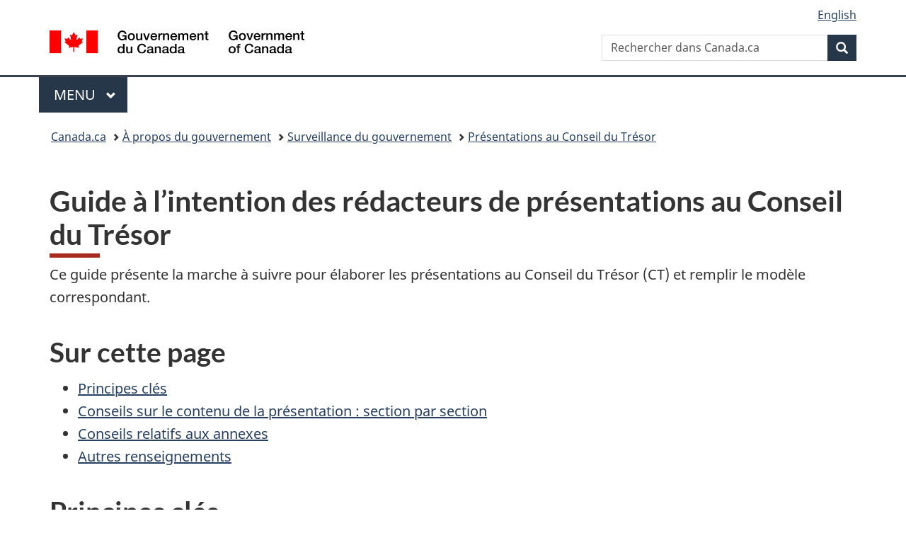

--- FILE ---
content_type: text/html;charset=utf-8
request_url: https://www.canada.ca/fr/secretariat-conseil-tresor/services/presentations-conseil-tresor/guide-lintention-des-redacteurs-de-presentations-au-conseil-du-tresor.html
body_size: 37678
content:
<!doctype html>


<html class="no-js" dir="ltr" lang="fr" xmlns="http://www.w3.org/1999/xhtml">

<head prefix="og: http://ogp.me/ns#">
    
<meta http-equiv="X-UA-Compatible" content="IE=edge"/>
<meta charset="utf-8"/>
<title>Guide à l’intention des rédacteurs de présentations au Conseil du Trésor - Canada.ca</title>
<meta content="width=device-width,initial-scale=1" name="viewport"/>


	<link rel="schema.dcterms" href="http://purl.org/dc/terms/"/>
	<link rel="canonical" href="https://www.canada.ca/fr/secretariat-conseil-tresor/services/presentations-conseil-tresor/guide-lintention-des-redacteurs-de-presentations-au-conseil-du-tresor.html"/>
    <link rel="alternate" hreflang="fr" href="https://www.canada.ca/fr/secretariat-conseil-tresor/services/presentations-conseil-tresor/guide-lintention-des-redacteurs-de-presentations-au-conseil-du-tresor.html"/>
	
        <link rel="alternate" hreflang="en" href="https://www.canada.ca/en/treasury-board-secretariat/services/treasury-board-submissions/guidance-for-drafters-of-treasury-board-submissions.html"/>
	
	
	
	
		<meta name="author" content="Secrétariat du Conseil du Trésor du Canada"/>
	
	
		<meta name="dcterms.title" content="Guide à l’intention des rédacteurs de présentations au Conseil du Trésor"/>
	
	
	
		<meta name="dcterms.creator" content="Secrétariat du Conseil du Trésor du Canada"/>
	
	
	
		<meta name="dcterms.language" title="ISO639-2/T" content="fra"/>
	
	
	
		<meta name="dcterms.issued" title="W3CDTF" content="2020-09-17"/>
	
	
		<meta name="dcterms.modified" title="W3CDTF" content="2025-11-20"/>
	
	
	
		<meta name="dcterms.spatial" content="Canada"/>
	
	
	
	
	
	
		<meta name="dcterms.identifier" content="Secrétariat_du_Conseil_du_Trésor_du_Canada"/>
	
	
	
        



	<meta prefix="fb: https://www.facebook.com/2008/fbml" property="fb:pages" content="378967748836213, 160339344047502, 184605778338568, 237796269600506, 10860597051, 14498271095, 209857686718, 160504807323251, 111156792247197, 113429762015861, 502566449790031, 312292485564363, 1471831713076413, 22724568071, 17294463927, 1442463402719857, 247990812241506, 730097607131117, 1142481292546228, 1765602380419601, 131514060764735, 307780276294187, 427238637642566, 525934210910141, 1016214671785090, 192657607776229, 586856208161152, 1146080748799944, 408143085978521, 490290084411688, 163828286987751, 565688503775086, 460123390028, 318424514044, 632493333805962, 370233926766473, 173004244677, 1562729973959056, 362400293941960, 769857139754987, 167891083224996, 466882737009651, 126404198009505, 135409166525475, 664638680273646, 169011506491295, 217171551640146, 182842831756930, 1464645710444681, 218822426028, 218740415905, 123326971154939, 125058490980757, 1062292210514762, 1768389106741505, 310939332270090, 285960408117397, 985916134909087, 655533774808209, 1522633664630497, 686814348097821, 230798677012118, 320520588000085, 103201203106202, 273375356172196, 61263506236, 353102841161, 1061339807224729, 1090791104267764, 395867780593657, 1597876400459657, 388427768185631, 937815283021844, 207409132619743, 1952090675003143, 206529629372368, 218566908564369, 175257766291975, 118472908172897, 767088219985590, 478573952173735, 465264530180856, 317418191615817, 428040827230778, 222493134493922, 196833853688656, 194633827256676, 252002641498535, 398018420213195, 265626156847421, 202442683196210, 384350631577399, 385499078129720, 178433945604162, 398240836869162, 326182960762584, 354672164565195, 375081249171867, 333050716732105, 118996871563050, 240349086055056, 119579301504003, 185184131584797, 333647780005544, 306255172770146, 369589566399283, 117461228379000, 349774478396157, 201995959908210, 307017162692056, 145928592172074, 122656527842056">


	


    


	<script src="//assets.adobedtm.com/be5dfd287373/abb618326704/launch-3eac5e076135.min.js"></script>










<link rel="stylesheet" href="https://use.fontawesome.com/releases/v5.15.4/css/all.css" integrity="sha256-mUZM63G8m73Mcidfrv5E+Y61y7a12O5mW4ezU3bxqW4=" crossorigin="anonymous"/>
<script blocking="render" src="/etc/designs/canada/wet-boew/js/gcdsloader.min.js"></script>
<link rel="stylesheet" href="/etc/designs/canada/wet-boew/css/theme.min.css"/>
<link href="/etc/designs/canada/wet-boew/assets/favicon.ico" rel="icon" type="image/x-icon"/>
<noscript><link rel="stylesheet" href="/etc/designs/canada/wet-boew/css/noscript.min.css"/></noscript>







                              <script>!function(a){var e="https://s.go-mpulse.net/boomerang/",t="addEventListener";if("False"=="True")a.BOOMR_config=a.BOOMR_config||{},a.BOOMR_config.PageParams=a.BOOMR_config.PageParams||{},a.BOOMR_config.PageParams.pci=!0,e="https://s2.go-mpulse.net/boomerang/";if(window.BOOMR_API_key="KBFUZ-C9D7G-RB8SX-GRGEN-HGMC9",function(){function n(e){a.BOOMR_onload=e&&e.timeStamp||(new Date).getTime()}if(!a.BOOMR||!a.BOOMR.version&&!a.BOOMR.snippetExecuted){a.BOOMR=a.BOOMR||{},a.BOOMR.snippetExecuted=!0;var i,_,o,r=document.createElement("iframe");if(a[t])a[t]("load",n,!1);else if(a.attachEvent)a.attachEvent("onload",n);r.src="javascript:void(0)",r.title="",r.role="presentation",(r.frameElement||r).style.cssText="width:0;height:0;border:0;display:none;",o=document.getElementsByTagName("script")[0],o.parentNode.insertBefore(r,o);try{_=r.contentWindow.document}catch(O){i=document.domain,r.src="javascript:var d=document.open();d.domain='"+i+"';void(0);",_=r.contentWindow.document}_.open()._l=function(){var a=this.createElement("script");if(i)this.domain=i;a.id="boomr-if-as",a.src=e+"KBFUZ-C9D7G-RB8SX-GRGEN-HGMC9",BOOMR_lstart=(new Date).getTime(),this.body.appendChild(a)},_.write("<bo"+'dy onload="document._l();">'),_.close()}}(),"".length>0)if(a&&"performance"in a&&a.performance&&"function"==typeof a.performance.setResourceTimingBufferSize)a.performance.setResourceTimingBufferSize();!function(){if(BOOMR=a.BOOMR||{},BOOMR.plugins=BOOMR.plugins||{},!BOOMR.plugins.AK){var e=""=="true"?1:0,t="",n="ck7bs4ycc2txg2l6umqa-f-e8c4a8f23-clientnsv4-s.akamaihd.net",i="false"=="true"?2:1,_={"ak.v":"39","ak.cp":"368225","ak.ai":parseInt("231651",10),"ak.ol":"0","ak.cr":9,"ak.ipv":4,"ak.proto":"h2","ak.rid":"242386fa","ak.r":51208,"ak.a2":e,"ak.m":"dscb","ak.n":"essl","ak.bpcip":"18.190.25.0","ak.cport":58436,"ak.gh":"23.209.83.25","ak.quicv":"","ak.tlsv":"tls1.3","ak.0rtt":"","ak.0rtt.ed":"","ak.csrc":"-","ak.acc":"","ak.t":"1769906976","ak.ak":"hOBiQwZUYzCg5VSAfCLimQ==gZWapnQ9mFSYmWTdVSKzRvpJMTuz1BD7qb+ATVML/n7c0QYxaywY0KmFb2RJDl/K01lft3i3uQNvudA7OmrZpo3P84GwWqmFpuXCcgzok+0uodKGa6UuZ/o1lTEll6MoIky3ViBm2JDawHTsO0SywFpQ+NBURbSCnWcj99oSPk34JM4jPcHraKfqSMuDcafpAM/zRn71vhl4O4I6u9i0hiXyRqJ3hhzegHQE5BxkF6O34pCQLrygXeAV8IibWuRtBfNfOWUeyq+s2hEJPMPB73hS8Kj5Slzixx6WMVYHI0aqPwwRlYstCzXJA4zkjeKqXNbcxA0CII2A6X605SYL+yv2JaKBopEuqzXij/Uf/7pZG7L1AZbNRHewAg6a2U40pIXMHen5O1zd5dMBQCm96DNRjA1H3JeQtQfQP1DTbzE=","ak.pv":"822","ak.dpoabenc":"","ak.tf":i};if(""!==t)_["ak.ruds"]=t;var o={i:!1,av:function(e){var t="http.initiator";if(e&&(!e[t]||"spa_hard"===e[t]))_["ak.feo"]=void 0!==a.aFeoApplied?1:0,BOOMR.addVar(_)},rv:function(){var a=["ak.bpcip","ak.cport","ak.cr","ak.csrc","ak.gh","ak.ipv","ak.m","ak.n","ak.ol","ak.proto","ak.quicv","ak.tlsv","ak.0rtt","ak.0rtt.ed","ak.r","ak.acc","ak.t","ak.tf"];BOOMR.removeVar(a)}};BOOMR.plugins.AK={akVars:_,akDNSPreFetchDomain:n,init:function(){if(!o.i){var a=BOOMR.subscribe;a("before_beacon",o.av,null,null),a("onbeacon",o.rv,null,null),o.i=!0}return this},is_complete:function(){return!0}}}}()}(window);</script></head>

<body vocab="http://schema.org/" typeof="WebPage" resource="#wb-webpage" class="">

    




    
        
        
        <div class="newpar new section">

</div>

    
        
        
        <div class="par iparys_inherited">

    
    
    
    
        
        
        <div class="global-header"><nav><ul id="wb-tphp">
	<li class="wb-slc"><a class="wb-sl" href="#wb-cont">Passer au contenu principal</a></li>
	<li class="wb-slc"><a class="wb-sl" href="#wb-info">Passer à « Au sujet du gouvernement »</a></li>
	
</ul></nav>

<header>
	<div id="wb-bnr" class="container">
		<div class="row">
			
			<section id="wb-lng" class="col-xs-3 col-sm-12 pull-right text-right">
    <h2 class="wb-inv">Sélection de la langue</h2>
    <div class="row">
        <div class="col-md-12">
            <ul class="list-inline mrgn-bttm-0">
                <li>
                    <a lang="en" href="/en/treasury-board-secretariat/services/treasury-board-submissions/guidance-for-drafters-of-treasury-board-submissions.html">
                        
                        
                            <span class="hidden-xs" translate="no">English</span>
                            <abbr title="English" class="visible-xs h3 mrgn-tp-sm mrgn-bttm-0 text-uppercase" translate="no">en</abbr>
                        
                    </a>
                </li>
                
                
            </ul>
        </div>
    </div>
</section>
				<div class="brand col-xs-9 col-sm-5 col-md-4" property="publisher" resource="#wb-publisher" typeof="GovernmentOrganization">
					
                    
					
						
						<a href="/fr.html" property="url">
							<img src="/etc/designs/canada/wet-boew/assets/sig-blk-fr.svg" alt="Gouvernement du Canada" property="logo"/>
							<span class="wb-inv"> /
								
								<span lang="en">Government of Canada</span>
							</span>
						</a>
					
					<meta property="name" content="Gouvernement du Canada"/>
					<meta property="areaServed" typeof="Country" content="Canada"/>
					<link property="logo" href="/etc/designs/canada/wet-boew/assets/wmms-blk.svg"/>
				</div>
				<section id="wb-srch" class="col-lg-offset-4 col-md-offset-4 col-sm-offset-2 col-xs-12 col-sm-5 col-md-4">
					<h2>Recherche</h2>
					
<form action="/fr/sr/srb.html" method="get" name="cse-search-box" role="search">
	<div class="form-group wb-srch-qry">
		
		    <label for="wb-srch-q" class="wb-inv">Rechercher dans Canada.ca</label>
			<input id="wb-srch-q" list="wb-srch-q-ac" class="wb-srch-q form-control" name="q" type="search" value="" size="34" maxlength="170" placeholder="Rechercher dans Canada.ca"/>
		    
		

		<datalist id="wb-srch-q-ac">
		</datalist>
	</div>
	<div class="form-group submit">
	<button type="submit" id="wb-srch-sub" class="btn btn-primary btn-small" name="wb-srch-sub"><span class="glyphicon-search glyphicon"></span><span class="wb-inv">Recherche</span></button>
	</div>
</form>

				</section>
		</div>
	</div>
	<hr/>
	
	<div class="container"><div class="row">
		
        <div class="col-md-8">
        <nav class="gcweb-menu" typeof="SiteNavigationElement">
		<h2 class="wb-inv">Menu</h2>
		<button type="button" aria-haspopup="true" aria-expanded="false">Menu<span class="wb-inv"> principal</span> <span class="expicon glyphicon glyphicon-chevron-down"></span></button>
<ul role="menu" aria-orientation="vertical" data-ajax-replace="/content/dam/canada/sitemenu/sitemenu-v2-fr.html">
	<li role="presentation"><a role="menuitem" tabindex="-1" href="https://www.canada.ca/fr/services/emplois.html">Emplois et milieu de travail</a></li>
	<li role="presentation"><a role="menuitem" tabindex="-1" href="https://www.canada.ca/fr/services/immigration-citoyennete.html">Immigration et citoyenneté</a></li>
	<li role="presentation"><a role="menuitem" tabindex="-1" href="https://voyage.gc.ca/">Voyage et tourisme</a></li>
	<li role="presentation"><a role="menuitem" tabindex="-1" href="https://www.canada.ca/fr/services/entreprises.html">Entreprises et industrie</a></li>
	<li role="presentation"><a role="menuitem" tabindex="-1" href="https://www.canada.ca/fr/services/prestations.html">Prestations</a></li>
	<li role="presentation"><a role="menuitem" tabindex="-1" href="https://www.canada.ca/fr/services/sante.html">Santé</a></li>
	<li role="presentation"><a role="menuitem" tabindex="-1" href="https://www.canada.ca/fr/services/impots.html">Impôts</a></li>
	<li role="presentation"><a role="menuitem" tabindex="-1" href="https://www.canada.ca/fr/services/environnement.html">Environnement et ressources naturelles</a></li>
	<li role="presentation"><a role="menuitem" tabindex="-1" href="https://www.canada.ca/fr/services/defense.html">Sécurité nationale et défense</a></li>
	<li role="presentation"><a role="menuitem" tabindex="-1" href="https://www.canada.ca/fr/services/culture.html">Culture, histoire et sport</a></li>
	<li role="presentation"><a role="menuitem" tabindex="-1" href="https://www.canada.ca/fr/services/police.html">Services de police, justice et urgences</a></li>
	<li role="presentation"><a role="menuitem" tabindex="-1" href="https://www.canada.ca/fr/services/transport.html">Transport et infrastructure</a></li>
	<li role="presentation"><a role="menuitem" tabindex="-1" href="https://www.international.gc.ca/world-monde/index.aspx?lang=fra">Canada et le monde</a></li>
	<li role="presentation"><a role="menuitem" tabindex="-1" href="https://www.canada.ca/fr/services/finance.html">Argent et finances</a></li>
	<li role="presentation"><a role="menuitem" tabindex="-1" href="https://www.canada.ca/fr/services/science.html">Science et innovation</a></li>
	<li role="presentation"><a role="menuitem" tabindex="-1" href="https://www.canada.ca/fr/services/evenements-vie.html">Gérer les événements de la vie</a></li>	
</ul>

		
        </nav>   
        </div>
		
		
		
    </div></div>
	
		<nav id="wb-bc" property="breadcrumb"><h2 class="wb-inv">Vous êtes ici :</h2><div class="container"><ol class="breadcrumb">
<li><a href='/fr.html'>Canada.ca</a></li>
<li><a href='/fr/gouvernement/systeme.html'>À propos du gouvernement</a></li>
<li><a href='/fr/gouvernement/systeme/surveillance.html'>Surveillance du gouvernement</a></li>
<li><a href='/fr/secretariat-conseil-tresor/services/presentations-conseil-tresor.html'>Présentations au Conseil du Trésor</a></li>
</ol></div></nav>


	

  
</header>
</div>

    

</div>

    




	



    
    

    
    
        <main property="mainContentOfPage" resource="#wb-main" typeof="WebPageElement" class="container">
            
            <div class="mwstitle section">

    <h1 property="name" id="wb-cont" dir="ltr">
Guide à l’intention des rédacteurs de présentations au Conseil du Trésor</h1>
	</div>
<div class="mwsgeneric-base-html parbase section">



    <p>Ce guide présente la marche à suivre pour élaborer les présentations au Conseil du Trésor (CT) et remplir le modèle correspondant.</p>
<section id="page-nav">
    <h2 id="toc">Sur cette page</h2>
    <ul>
        <li><a href="#toc1">Principes clés</a></li>
        <li><a href="#toc2">Conseils sur le contenu de la présentation : section par section</a></li>
        <li><a href="#toc3">Conseils relatifs aux annexes</a></li>
        <li><a href="#toc4">Autres renseignements</a></li>
    </ul>
</section>
<section>
    <h2 id="toc1">Principes clés</h2>
    <p>Les présentations au CT permettent aux ministères et organismes fédéraux d’expliquer comment ils comptent mettre en œuvre les décisions stratégiques prises par le Cabinet ou le premier ministre. Elles portent principalement sur la mise en œuvre et énoncent clairement les éléments suivants&nbsp;:</p>
    <ul>
        <li>l’initiative proposée;</li>
        <li>sa mise en œuvre;</li>
        <li>les résultats attendus et le calendrier;</li>
        <li>la façon dont les risques seront expliqués, acceptés ou atténués;</li>
        <li>le risque résiduel général.</li>
    </ul>
    <section>
        <h3 id="toc1-1">Responsabilités</h3>
        <p>Les organisations sont responsables du contenu des présentations approuvées par leur(s) ministre(s). Le Secrétariat du Conseil du Trésor du Canada (SCT) est chargé d’examiner les propositions et de formuler des avis afin d’appuyer les décisions des ministres du CT.</p>
    </section>
    <section>
        <h3 id="toc1-2">Raconter une histoire</h3>
        <p>Les présentations doivent contenir les principaux renseignements dont les ministres du CT ont besoin pour prendre des décisions éclairées. Elles doivent être rédigées sous forme d’histoire claire et cohérente qui présente l’initiative en un nombre déterminé de pages.</p>
        <p>On recommande de communiquer avec le SCT dès le début de la rédaction afin d’élaborer de premières ébauches de grande qualité. Les premières ébauches doivent être complètes et approuvées au moins au niveau du directeur général avant d’être envoyées au SCT pour examen.</p>
        <p>D’autres processus d’approbation peuvent être exigés par le SCT (par exemple, l’Attestation globale d’autorisations budgétaires ou un modèle simplifié pour les plans d’entreprise des sociétés d’État). Consultez l’analyste du Secteur des programmes du SCT afin de vous assurer que le processus approprié est suivi.</p>
    </section>
    <section>
        <h3 id="toc1-3">Préparation pour le Conseil du Trésor</h3>
        <p>Les analystes du Secteur des programmes du SCT communiqueront également avec les organisations afin d’obtenir des renseignements supplémentaires à l’appui des présentations au CT destinées aux ministres du CT. Ces renseignements visent à répondre à des enjeux qui ont suscité l’intérêt des ministres du CT. Les analystes s’efforceront de limiter au maximum leurs questions de suivi. Ces renseignements supplémentaires sont essentiels pour aider les secrétaires adjoints à répondre aux questions détaillées au CT concernant les propositions ministérielles.</p>
        <p>Consultez le lien suivant pour en savoir plus sur le <a href="/fr/secretariat-conseil-tresor/services/presentations-conseil-tresor/apercu-presentations-conseil-tresor.html">processus de présentation au CT et les pratiques exemplaires</a>.</p>
    </section>
</section>
<section>
    <h2 id="toc2">Conseils sur le contenu de la présentation : section par section</h2>
    <p>Cette section présente des directives et les limites de mots ou de pages à respecter lors de la rédaction du corps principal d’une présentation.</p>
    <div class="btn-group mrgn-bttm-md"><button class="btn btn-default wb-toggle" data-toggle="{&quot;selector&quot;: &quot;details&quot;, &quot;parent&quot;: &quot;#guidance-elements&quot;, &quot;type&quot;: &quot;on&quot;}" type="button">Développer tout</button><button class="btn btn-default wb-toggle" data-toggle="{&quot;selector&quot;: &quot;details&quot;, &quot;parent&quot;: &quot;#guidance-elements&quot;, &quot;type&quot;: &quot;off&quot;}" type="button">Réduire tout</button></div>
    <section id="guidance-elements">
        <details>
            <summary class="wb-toggle mrgn-tp-0" id="toc2-1" data-toggle="’{&quot;print&quot;:&quot;on&quot;}’">Titre, sommaire et autorisations</summary>
            <section>
                <h3 class="wb-inv">Titre, sommaire et autorisations</h3>
                <section>
                    <h4 id="toc2-1-1">Titre</h4>
                    <p>Le titre ne doit pas dépasser 23 mots, et il doit indiquer de manière concise l’objet de la présentation.</p>
                </section>
                <section>
                    <h4 id="toc2-1-2">Sommaire</h4>
                    <p>Le sommaire ne doit pas dépasser 173 mots et inclure les éléments suivants&nbsp;:</p>
                    <ul>
                        <li>un résumé des autorisations demandées;</li>
                        <li>le coût total;</li>
                        <li>la façon dont l’initiative sera mise en œuvre et le calendrier prévu;</li>
                        <li>les principaux résultats escomptés de l’initiative, c’est-à-dire, les changements qui en résulteraient si l’initiative était approuvée;</li>
                        <li>le niveau général de risque résiduel.</li>
                    </ul>
                </section>
                <section>
                    <h4 id="toc2-1-3">Autorisations demandées au Conseil du Trésor</h4>
                    <p>Cette section doit commencer par&nbsp;: « Il est proposé que le Conseil du Trésor… », suivi d’une liste numérotée des autorisations demandées.</p>
                    <p>Lorsque vous demandez des autorisations pour plusieurs ministères, veillez à présenter des demandes distinctes (ne demandez pas une autorisation combinée pour plusieurs organisations).</p>
                    <p>Pour en savoir plus sur les autorisations couramment demandées et la façon de rédiger des propositions, consultez les <a href="https://gcxgce.sharepoint.com/:w:/t/10002295/EeTwZ8YWqkFDmKXOiUZotzwBqfGy1r2_joABjvW3EArRpA?e=g6bGbK&amp;xsdata=[base64]%3d%3d&amp;sdata=S2NBSDlPWWRFZUk3MHhvMi9BeC9yYWRhckRYU0lYbkZHRnRtU1AvUmo5Zz0%3d">autorisations couramment demandées</a> (accessibles uniquement sur le réseau du gouvernement du Canada).</p>
                </section>
            </section>
        </details>
        <details>
            <summary class="wb-toggle mrgn-tp-0" id="toc2-2" data-toggle="’{&quot;print&quot;:&quot;on&quot;}’">Contexte</summary>
            <section>
                <h3 class="wb-inv">Contexte</h3>
                <p>Donnez un aperçu général des principaux renseignements que les ministres doivent savoir avant de lire le plan de mise en œuvre. Cette section doit servir à préparer le terrain pour ce qui suit.</p>
                <p>Elle ne doit pas dépasser 2&nbsp;1/3&nbsp;pages, voire 1&nbsp;1/5&nbsp;page pour les présentations plus simples (par exemple, pour le renouvellement d’un programme).</p>
                <p>Le contenu dans cette section <strong>devrait</strong> comprendre&nbsp;:</p>
                <ul>
                    <li>une brève description du problème et de la façon dont l’initiative y répond;</li>
                    <li>la raison pour laquelle l’initiative est présentée maintenant;</li>
                    <li>des renseignements sur le financement&nbsp;: la source des fonds, le montant déjà investi par le gouvernement, le montant demandé et la date à laquelle les fonds seront versés&nbsp;:
                        <ul>
                            <li>exemple&nbsp;: «&nbsp;Un financement de 5&nbsp;millions de dollars a été annoncé dans le budget de 2023 pour cette initiative.&nbsp;»</li>
                        </ul>
                    </li>
                    <li>une description de l’approbation de principe qui a été accordée et la date à laquelle elle l’a été&nbsp;:
                        <ul>
                            <li>exemple&nbsp;: «&nbsp;Le Cabinet a approuvé cette initiative en <time class="nowrap" datetime="2023-03">mars&nbsp;2023</time>.&nbsp;» </li>
                        </ul>
                    </li>
                    <li>le cas échéant, une description du contexte d’approvisionnement;
                        <ul>
                            <li>exemple&nbsp;: «&nbsp;Le CT a approuvé le contrat initial en [mois, année], dans le cadre d’un processus [concurrentiel ou non concurrentiel], qui comprenait [nombre] soumissionnaires. L’entrepreneur actuel est en poste depuis X&nbsp;ans.&nbsp;» </li>
                        </ul>
                    </li>
                </ul>
                <p>Cette section <strong>ne doit pas</strong>&nbsp;:</p>
                <ul>
                    <li>fournir de renseignements historiques détaillés;</li>
                    <li>répéter ou justifier le fondement stratégique de l’initiative ou reprendre des renseignements qui sont donnés dans d’autres documents de décision (par exemple, des mémoires au Cabinet ou des décisions liées au budget);</li>
                    <li>créer de l’incertitude quant aux politiques ou présenter des arguments.</li>
                </ul>
                <p>Il suffit de citer les autres documents de décision pour établir l’existence d’une approbation politique et d’une source de financement confirmée.</p>
            </section>
        </details>
        <details>
            <summary class="wb-toggle mrgn-tp-0" id="toc2-3" data-toggle="’{&quot;print&quot;:&quot;on&quot;}’">Conception, exécution et mise en œuvre</summary>
            <section>
                <h3 class="wb-inv">Conception, exécution et mise en œuvre</h3>
                <p>Expliquez la façon dont la proposition sera mise en œuvre. Limitez-vous à 5&nbsp;3/4&nbsp;pages ou moins et utilisez la mise en page&nbsp;suivante.</p>
                <div class="well">
                    <p>Assurez-vous que chaque composante clé est abordée de manière simple et directe en utilisant un langage clair. Si vous estimez que vous devez fournir de plus amples précisions, vous pouvez envisager d’ajouter des annexes en consultation avec le SCT.</p>
                </div>
                <section>
                    <h4 id="toc2-3-1">Conception</h4>
                    <p>Décrivez les raisons qui ont motivé la conception de l’initiative et la façon dont elle permettra d’atteindre les résultats escomptés.</p>
                    <p><strong>Comment</strong></p>
                    <ul>
                        <li>L’initiative sera-t-elle mise en œuvre directement ou dans le cadre d’un contrat, d’une subvention, d’une contribution ou autre mécanisme?</li>
                        <li>Qui en bénéficiera? Qui sont les bénéficiaires visés et comment l’admissibilité sera déterminée (s’il y a lieu)?</li>
                        <li>Comment les fonds seront transférés de l’organisme fédéral au bénéficiaire final?</li>
                        <li>Quels accords ou mécanismes ont été mis en place ou seront mis en place?</li>
                        <li>Quelles composantes des systèmes seront conçues, améliorées ou remplacées?</li>
                        <li>Le cas échéant, quelle est la stratégie d’approvisionnement pour la mise en œuvre de cette initiative?</li>
                    </ul>
                    <p><strong>Pourquoi</strong></p>
                    <ul>
                        <li>Pour quelles raisons l’approche proposée est-elle la mieux adaptée pour atteindre les résultats souhaités? Il peut, par exemple, s’agir de résultats obtenus par le passé et d’autres éléments probants, tels que des évaluations.</li>
                        <li>Quel est le rapport qualité-prix? Par exemple, l’efficacité ou l’efficience attendue.</li>
                        <li>De quelle façon les paramètres des décisions stratégiques ont-ils influencé la conception? Par exemple, les mémoires au Cabinet, les budgets ou les décisions de financement.</li>
                        <li>Quelles sont les principales contraintes qui ont dû être prises en considération?</li>
                        <li>Des compromis importants ont-ils été nécessaires? Par exemple, en ce qui a trait aux normes de services et aux coûts.</li>
                        <li>De quelle façon cette initiative est-elle liée à d’autres programmes ou initiatives aux échelons fédéral, provincial et territorial, ou comment les influence-t-elle? Par exemple, s’agit-il d’efforts complémentaires, de solutions à certaines lacunes ou de mesures permettant l’abandon de certaines activités.</li>
                    </ul>
                    <p><strong>Public cible</strong></p>
                    <ul>
                        <li>Qui est touché par l’initiative? Expliquez en quoi les considérations relatives à <a href="/fr/femmes-egalite-genres/analyse-comparative-entre-sexes-plus.html">l’analyse comparative entre les sexes plus (ACS Plus)</a> ont influencé l’élaboration de l’initiative.</li>
                    </ul>
                    <p>Indiquez les lacunes dans les données disponibles à l’appui de la conception proposée, que ce soit globalement ou partiellement (par exemple, un manque d’expérience dans la prestation d’un service à un groupe particulier). Précisez si ces lacunes seront comblées grâce à un choix de conception délibéré (par exemple, un projet pilote, une évaluation comportant un essai contrôlé randomisé ou une autre forme d’expérimentation).</p>
                </section>
                <section>
                    <h4 id="toc2-3-2">Exécution et mise en œuvre</h4>
                    <p>Décrirez la manière dont le modèle de conception sera appliqué et exécuté. Vous devez notamment fournir les renseignements suivants&nbsp;:</p>
                    <ul>
                        <li>les principales tâches et activités à accomplir, y compris les jalons et les échéances clés, les considérations en matière de communication, la stratégie d’approvisionnement, les exigences relatives à la diligence raisonnable pour les opérations immobilières et les conditions des paiements connexes;</li>
                        <li>les parties prenantes à la mise en œuvre de l’initiative, y compris d’autres ministères et organismes gouvernementaux, administrations provinciales et territoriales, de même que les partenaires (y compris des partenaires autochtones) ou les fournisseurs (par exemple, pour des services tiers);</li>
                        <li>la manière dont l’approche évitera le chevauchement ou la duplication d’autres programmes ou initiatives.</li>
                    </ul>
                    <p>Précisez les éléments suivants, le cas échéant&nbsp;:</p>
                    <section>
                        <h5 id="toc2-3-2-1">Ressources humaines</h5>
                        <p>Si la proposition prévoit le recours à des équivalents à temps plein (ETP), fournissez un aperçu général des besoins, par exemple, le nombre d’ETP et&nbsp;indiquez&nbsp;:</p>
                        <ul>
                            <li>s’il s’agit d’ETP nouveaux ou renouvelés (voir définitions ci-dessous);</li>
                            <li>les groupes, niveaux et emplacement;</li>
                            <li>les raisons pour lesquelles ils sont nécessaires;</li>
                            <li>les activités à effectuer;</li>
                            <li>le domaine d’expertise (par exemple, politiques, analyse de données, traitement).</li>
                        </ul>
                        <p><strong>Définitions</strong></p>
                        <ul>
                            <li><strong>Nouveaux&nbsp;:</strong> tous les ETP qui travailleront à une initiative et qui n’y travaillent pas actuellement. S’il s’agit d’une nouvelle initiative, tous les ETP entrent généralement dans cette catégorie.</li>
                            <li><strong>Renouvelés&nbsp;:</strong> les ETP travaillant actuellement à l’initiative et seront financés par les fonds demandés dans le cadre de la présentation. S’étend aux ETP qui sont affectés aux activités existantes qui sont renouvelées.</li>
							<li><strong>Existants :</strong> les ETP financés selon les niveaux de référence existants et déjà pris en compte dans le référentiel ETP de l’organisation fédérale. </li>
                        </ul>
                        <p>Pour les propositions qui prévoient plus de 10&nbsp;nouveaux ETP, une annexe&nbsp;doit être ajoutée à la présentation au CT. Cela peut également être nécessaire si l’initiative comprend&nbsp;:</p>
                        <ul>
                            <li>la création de nouveaux mécanismes de prestation ou de nouvelles organisations;<sup id="fn1-rf"><a class="fn-lnk" href="#fn1"><span class="wb-inv">Note en bas de page </span>1</a></sup></li>
                            <li>le transfert de fonctions fédérales à d’autres ordres de gouvernement ou l’élimination progressive de programmes (cession ou réaménagement des effectifs)</li>
                        </ul>
                        <p>Des directives supplémentaires sont fournies dans le guide pour l’<a href="#toc3-4">Annexe sur les ressources humaines</a>.</p>
                        <p>Les présentations visant la création d’une nouvelle organisation fédérale, de postes pourvus par le gouverneur en conseil ou l’apport de changements importants à une organisation fédérale existante devraient comprendre les autorisations appropriées en matière de pension et d’avantages sociaux. Vous pouvez également déterminer si les nouvelles organisations devraient participer aux régimes d’avantages sociaux des employés parrainés par le CT. Il faudra peut-être rédiger un libellé précis dans la section « Autorisations ». Consultez votre analyste du Secteur des programmes du SCT.</p>
                    </section>
                    <section>
                        <h5 id="toc2-3-2-2">Plans d’investissement</h5>
                        <p>Ajoutez des renseignements sur le plan, tels que les suivants&nbsp;:</p>
                        <ul>
                            <li>un bref aperçu du contexte organisationnel décrit dans le plan d’investissement;</li>
                            <li>une confirmation du caractère abordable et de la durabilité des opérations au cours de la période de planification;</li>
                            <li>une description de la gouvernance organisationnelle ou des processus décisionnels en matière d’affectation des ressources, et une liste de tous les changements apportés depuis le dernier plan d’investissement de l’organisation;</li>
                            <li>un résumé général des investissements prévus;</li>
                            <li>un bref aperçu général de chacun des investissements complexes, à risque élevé ou à forte visibilité;
                                <ul>
                                    <li>la <a href="https://www.tbs-sct.canada.ca/pol/doc-fra.aspx?id=32593">Politique sur la planification et la gestion des investissements</a> prévoit qu’il incombe aux administrateurs généraux de veiller à ce que leurs organisations respectives consultent le SCT lorsqu’elles doivent déterminer les investissements qu’il convient de signaler dans un plan d’investissement, </li>
                                </ul>
                            </li>
                            <li>une brève description des principaux risques recensés au cours de la période de planification, ainsi que des stratégies d’atténuation qui s’y rapportent.</li>
                        </ul>
                        <p>Si vous souhaitez obtenir l’approbation d’une catégorie de capacité organisationnelle de gestion de projets, fournissez un résumé des résultats de l’évaluation, en tenant compte des résultats passés et de tout changement important, réalisé ou prévu, en matière de capacité.</p>
                        <p>Le plan d’investissement doit être joint en annexe. Pour en savoir davantage sur la planification des investissements et le contenu des plans d’investissement, veuillez consulter l’annexe&nbsp;A de la <a href="https://www.tbs-sct.canada.ca/pol/doc-fra.aspx?id=32593">Politique sur la planification et la gestion des investissements</a>.</p>
                    </section>
                    <section>
                        <h5 id="toc2-3-2-3">Projets et programmes</h5>
                        <p>Si l’initiative comprend un projet ou un programme, expliquez le lien entre les activités prévues et l’approbation du projet ou du programme, l’autorisation de dépense ou les modifications qui y sont apportées, selon les exigences énoncées dans la <a href="https://www.tbs-sct.canada.ca/pol/doc-fra.aspx?id=32594">Directive sur la gestion de projets et programmes</a>&nbsp;:</p>
                        <ul>
                            <li>Annexe&nbsp;C&nbsp;: Limites d’approbation de projet</li>
                            <li>Annexe&nbsp;D&nbsp;: Approbation des projets et autorisation de dépense</li>
                            <li>Annexe&nbsp;F&nbsp;: Approbation des programmes et autorisation de dépenser</li>
                        </ul>
                        <p>Il se peut aussi que vous deviez inclure un résumé du projet ou du programme. Consultez les annexes suivantes de la Directive sur la gestion des projets et programmes pour obtenir de plus amples renseignements&nbsp;:</p>
                        <ul>
                            <li>Annexe&nbsp;E&nbsp;: Énoncé de projet</li>
                            <li>Annexe&nbsp;G&nbsp;: Résumé du programme pour la définition</li>
                            <li>Annexe&nbsp;H&nbsp;: Résumé du programme pour la mise en œuvre (par tranche)</li>
                        </ul>
                        <p>Lorsque vous demandez une modification d’une décision relative à l’approbation d’un projet ou d’un programme ou à l’autorisation de dépenser, veuillez inclure une explication des changements et leur justification.</p>
                    </section>
                    <section>
                        <h5 id="toc2-3-2-4">Approvisionnement</h5>
                        <p>Si l’initiative comprend des activités d’approvisionnement, expliquez le lien entre ces activités, l’approbation des contrats et les limites définies dans la <a href="https://www.tbs-sct.canada.ca/pol/doc-fra.aspx?id=32692">Directive sur la gestion de l’approvisionnement</a>. Fournissez les renseignements suivants, au besoin, et consultez l’analyste du Secteur des programmes du SCT pour obtenir plus de conseils sur les renseignements requis.</p>
                        <section>
                            <h6 id="toc2-3-2-4-1">Rédaction : conseils généraux</h6>
                            <p>Lors de la rédaction d’une présentation visant une activité d’approvisionnement, indiquez les éléments suivants&nbsp;:</p>
                            <p><strong>Portée du contrat et produits livrables</strong></p>
                            <ul>
                                <li>une description claire des produits livrables de l’entrepreneur, ainsi que de la façon dont ils s’inscrivent dans le cadre du programme, du projet ou d’autres contrats connexes;</li>
                                <li>pour les présentations visant à obtenir l’approbation d’une modification apportée à un contrat après l’approbation du CT, une liste des produits livrables reçus de l’entrepreneur et au montant versé à ce jour;</li>
                                <li>les renseignements sur la date de début proposée, le lieu des travaux, le calendrier de livraison et la date de clôture du contrat s’ils diffèrent de ceux figurant à la section « Autorisations »;</li>
                            </ul>
                            <p><strong>Gouvernance, surveillance et gestion des risques</strong></p>
                            <ul>
                                <li>les renseignements sur les mécanismes de contrôle des coûts, la gouvernance et l’administration des contrats, ainsi que le titre de la personne désignée comme propriétaire fonctionnel;</li>
                                <li>une explication des mesures en cas de non-exécution (par exemple, une pénalité imposée pour les retards);</li>
                                <li>le cas échéant, les conclusions, les recommandations et les éléments du plan d’action d’un audit, d’un examen ou d’une évaluation accessible au public;</li>
                            </ul>
                            <p><strong>Considérations relatives aux politiques et aux règlements</strong></p>
                            <ul>
                                <li>des renvois aux politiques du CT ou aux considérations socio-économiques, environnementales, d’approvisionnement écologique (voir la <a href="https://www.tbs-sct.canada.ca/pol/doc-fra.aspx?id=32573">Politique d’achats écologiques</a>) ou autochtones qui ont une incidence sur le contrat proposé;</li>
                                <li>des renseignements sur le recours aux exceptions prévues par une loi, un règlement (par exemple, le <a href="https://laws-lois.justice.gc.ca/fra/reglements/DORS-87-402/"><em>Règlement sur les marchés de l’État</em></a>), un accord commercial ou une politique du CT oude l’ensemble du gouvernement;</li>
                                <li>le cas échéant, une indication si une exemption pour la sécurité nationale a été appliquée ou si des mesures de surveillance de l’équité s’appliquent.</li>
                            </ul>
                        </section>
                        <section>
                            <h6 id="toc2-3-2-4-2">Présentation préalable à l’approbation du contrat</h6>
                            <p>Outre les renseignements relatifs à une présentation visant une activité d’approvisionnement (voir ci-dessus), si aucune autre information générale sur un contrat n’est disponible, fournissez les renseignements les plus récents disponibles&nbsp;:</p>
                            <ul>
                                <li>un résumé des types de biens ou services requis (si les détails des produits livrables prévus dans le contrat ne sont pas encore connus);</li>
                                <li>des renseignements sur la stratégie d’approvisionnement (par exemple, concurrentielle ou non concurrentielle, si la stratégie prévoit la conclusion d’un contrat ou d’une entente contractuelle);</li>
                                <li>si la valeur du contrat ou de l’entente contractuelle est inconnue, le montant maximal demandé pour une approbation préalable ainsi que des renseignements justificatifs sur la façon dont il a été déterminé;</li>
                                <li>des renseignements sur la gouvernance ministérielle des contrats, y compris les mécanismes de surveillance (ou les plans pour les mettre en œuvre);</li>
                                <li>des renseignements sur les principaux risques d’approvisionnement connus et potentiels;</li>
                                <li>une explication des raisons pour lesquelles une approbation préalable est nécessaire (par exemple, pour faire avancer des priorités clés, obtenir un mandat de négociation, servir l’intérêt public ou rationaliser les opérations gouvernementales en harmonisant les approbations de contrats avec d’autres approbations du CT, telles que les approbations de financement, de projets ou de biens immobiliers).</li>
                            </ul>
                            <p>Précisez également votre engagement à rendre compte et fournir au Secteur des programmes du SCT des renseignements relatifs aux contrats, aux ententes contractuelles ou aux modifications qui ont été attribués en vertu de la présente approbation.</p>
                        </section>
                        <section>
                            <h6 id="toc2-3-2-4-3">Limites contractuelles nouvelles ou modifiées</h6>
                            <p>Si votre présentation vise à obtenir des limites contractuelles nouvelles ou modifiées, veuillez inclure les éléments suivants&nbsp;:</p>
                            <ul>
                                <li>une analyse de rentabilisation à l’appui de la demande contenant les renseignements requis en vertu de la <a href="https://www.tbs-sct.canada.ca/pol/doc-fra.aspx?id=32692">Directive sur la gestion de l’approvisionnement</a> (annexe&nbsp;A, sous-section&nbsp;A.5.1.1);</li>
                                <li>une confirmation que votre organisation dispose de l’autorité légale pour effectuer les achats qui ne sont pas supérieurs à la limite;</li>
                                <li>une clarification permettant d’établir si l’utilisation de la nouvelle limite ou de la limite modifiée est subordonnée à l’obtention d’une délégation de pouvoirs du ministre responsable pour Services publics et Approvisionnement Canada;</li>
                                <li>une annexe&nbsp;précisant les modifications apportées au libellé proposé, nouveau ou révisé de l’annexe&nbsp;A de la <a href="https://www.tbs-sct.canada.ca/pol/doc-fra.aspx?id=32692">Directive sur la gestion de l’approvisionnement</a> est également requise.</li>
                            </ul>
                        </section>
                    </section>
                    <section>
                        <h5 id="toc2-3-2-5">Composantes numériques</h5>
                        <p>Si la présentation comporte une composante numérique, fournissez un aperçu général des efforts visant la conception, l’amélioration ou l’intégration de systèmes ou de plateformes numériques (par exemple, la mise au point de nouveaux systèmes, la mise à niveau des systèmes financiers ou opérationnels existants ou le recours à de services partagés). Incluez des considérations relatives à l’intelligence artificielle, à la normalisation, aux solutions d’entreprise et à l’automatisation.</p>
                    </section>
                    <section>
                        <h5 id="toc2-3-2-6">Biens immobiliers</h5>
                        <p>Des renseignements supplémentaires peuvent être exigés pour les présentations relatives aux biens immobiliers, comme le lien de ceux-ci avec les éléments suivants&nbsp;:</p>
                        <ul>
                            <li>les stratégies générales de votre organisation et les questions liées à leur acquisition et à leur aliénation;</li>
                            <li>les intérêts ou les obligations autochtones;</li>
                            <li>les facteurs environnementaux ou patrimoniaux.</li>
                        </ul>
                        <p>Ces éléments sont présentés en détail dans les <a href="/fr/secretariat-conseil-tresor/services/presentations-conseil-tresor/facteurs-considerer-presentation-portant-biens-immobiliers.html">Facteurs à considérer pour une présentation portant sur les biens immobiliers</a>. Pour obtenir l’approbation d’opérations, vous pourriez devoir joindre les éléments suivants à votre présentation&nbsp;:</p>
                        <ul>
                            <li>un résumé de l’analyse de rentabilité de l’opération;</li>
                            <li>une analyse des résultats de la diligence raisonnable requise;</li>
                            <li>une justification et une analyse des risques si vous demandez une exception à la <a href="https://www.tbs-sct.canada.ca/pol/doc-fra.aspx?id=32691">Directive sur la gestion des biens immobiliers</a>.</li>
                        </ul>
                    </section>
                    <section>
                        <h5 id="toc2-3-2-7">Modalités</h5>
                        <p>Pour les paiements de transfert (subventions et contributions), prenez en considération la façon dont les objectifs stratégiques seront pris en compte dans les modalités. Justifiez toute modification des modalités existantes, toute exception à celles-ci (celles nécessitant l’approbation du CT) ou toute exemption aux politiques. Si l’autorisation du CT est demandée, les modalités nouvelles ou modifiées doivent faire partie de la présentation sous forme d’annexe. Des renseignements additionnels sur les paiements de transfert sont donnés sur le <a href="https://www.gcpedia.gc.ca/wiki/The_Results_Portal">Portail</a><a href="https://gcxgce.sharepoint.com/teams/10001074/SitePages/fr/Home.aspx"> des ressources et de la communauté des subventions et des contributions du SCT</a> (accessible uniquement sur le réseau du gouvernement du Canada).</p>
                    </section>
                    <section>
                        <h5 id="toc2-3-2-8">Préoccupations relatives à la protection de la vie privée</h5>
                        <p>Si vous souhaitez obtenir une autorisation pour des programmes ou des activités nouveaux ou considérablement modifiés qui exigent le traitement de renseignements personnels, vous devez respecter les exigences de la <a href="https://laws-lois.justice.gc.ca/fra/lois/p-21/TexteComplet.html"><em>Loi sur la protection des renseignements personnels</em></a> et des instruments de politique connexes (<a href="https://www.tbs-sct.gc.ca/pol/doc-fra.aspx?id=12510">Politique sur la protection de la vie privée</a>, <a href="https://www.tbs-sct.canada.ca/pol/doc-fra.aspx?id=18309">Directive sur les pratiques relatives à la protection de la vie privée</a>, <a href="http://www.tbs-sct.gc.ca/pol/doc-fra.aspx?id=13342">Directive sur le numéro d’assurance sociale</a>). La présentation devrait indiquer si une évaluation des facteurs relatifs à la vie privée a été effectuée et, si ce n’est pas le cas, quand elle le sera.<sup id="fn2-rf"><a class="fn-lnk" href="#fn2"><span class="wb-inv">Note en bas de page </span>2</a></sup> De plus amples renseignements sur ces exigences se trouvent à la section <a href="#toc4">Autres renseignements</a>.</p>
                    </section>
                    <section>
                        <h5 id="toc2-3-2-9">Gestion de la sécurité</h5>
                        <p>Vous devez consulter le dirigeant principal de la sécurité de l’organisation pour toutes les présentations au CT afin de vous assurer que les considérations de gestion de la sécurité sont prises en compte. Si des considérations relatives à la gestion de la sécurité doivent être prises en compte, l’énoncé suivant pourrait figurer dans cette section de la présentation&nbsp;:</p>
                        <blockquote>
                            <p>«&nbsp;Le ou les dirigeants principaux de la sécurité de l’organisation ou des organisations participantes ont été consultés pour garantir qu’une évaluation des risques de sécurité a été réalisée et que les mesures de sécurité applicables sont intégrées à tous les volets de l’initiative.&nbsp;»</p>
                        </blockquote>
                        <p>Veuillez consulter la <a href="https://www.tbs-sct.canada.ca/pol/doc-fra.aspx?id=16578">Politique sur la sécurité du gouvernement</a>, la <a href="https://www.tbs-sct.canada.ca/pol/doc-fra.aspx?id=32611">Directive sur la gestion de la sécurité</a> et la <a href="https://www.tbs-sct.canada.ca/pol/doc-fra.aspx?id=32805">Directive sur le filtrage de sécurité</a>. De plus amples renseignements sur ces exigences se trouvent à la section <a href="#toc4">Autres renseignements</a>.</p>
                    </section>
                    <section>
                        <h5 id="toc2-3-2-10">Image de marque</h5>
                        <p>Si une proposition prévoit la création d’un ministère ou d’un organisme fédéral, d’un nouveau programme ou d’un nouveau service, ou l’établissement d’une activité collaborative ou conjointe, il doit être clairement indiqué la façon dont le gouvernement du Canada sera représenté au Canada et à l’étranger. Dans ces cas, les éléments suivants doivent être approuvés par le CT&nbsp;:</p>
                        <ul>
                            <li>l’ajout d’un symbole à l’image de marque de l’organisme (par exemple, un logo unique);</li>
                            <li>une exemption des exigences énoncées dans la <a href="https://www.tbs-sct.canada.ca/pol/doc-fra.aspx?id=30683">Politique sur les communications et l’image de marque</a> ou la <a href="https://www.tbs-sct.canada.ca/pol/doc-fra.aspx?id=30682">Directive sur la gestion des communications et de l’image de marque</a>;</li>
                            <li>les modifications des autorisations préalablement approuvées par le CT.</li>
                        </ul>
                        <p>Veuillez toujours consulter le chef des communications et le <a href="https://www.tbs-sct.canada.ca/ap/fip-pcim/coord-fra.asp">coordonnateur du Programme fédéral de l’image de marque</a> de votre organisation, ainsi que le Centre de politique des communications et de l’image de marque du SCT, au sujet des exigences applicables. Le Secteur des programmes du SCT peut également demander l’ajout d’une annexe contenant des renseignements complémentaires. Pour de plus amples renseignements sur les propositions visant à l’ajout d’images de marque pour l’organisation, consultez la rubrique « Image de marque » à la section <a href="#toc4">Autres renseignements</a>.</p>
                    </section>
                </section>
                <section>
                    <h4 id="toc2-3-3">Consultations des intervenants et mobilisation des partenaires</h4>
                    <p>Indiquez qui a été consulté ou mobilisé dans le cadre de l’élaboration du plan de mise en œuvre (par exemple, autres ordres de gouvernement, organisations non gouvernementales, groupes autochtones, groupes visés par l’équité), et la méthode de consultation ou de mobilisation utilisée. Décrivez&nbsp;:</p>
                    <ul>
                        <li>l’incidence des consultations sur l’approche proposée;</li>
                        <li>les activités de consultation ou de mobilisation continues qui seront organisées, s’il y a lieu.</li>
                    </ul>
                    <p>Le cas échéant, décrivez les activités de collaboration avec des partenaires autochtones.</p>
                </section>
                <section>
                    <h4 id="toc2-3-4">Structures de gouvernance</h4>
                    <p>Dans cette section, expliquez la manière dont les structures de gouvernance permettront de surveiller l’initiative. Ne vous contentez pas de fournir une liste de comités existants ou prévus. Décrivez plutôt les structures de direction (c’est-à-dire, le bureau responsable) de supervision et de gestion de l’initiative, notamment les éléments suivants (s’il y a lieu)&nbsp;:</p>
                    <ul>
                        <li>les rôles et les responsabilités attribués aux partenaires chargés de la mise en œuvre;</li>
                        <li>tout processus de règlement des différends ou de changement;</li>
                        <li>la capacité d’appuyer la structure de gouvernance (par exemple, un bureau de projet et des mécanismes d’établissement de rapports);</li>
                        <li>toute analyse ou évaluation de l’efficacité de la gouvernance.</li>
                    </ul>
                </section>
                <section>
                    <h4 id="toc2-3-5">Autres considérations</h4>
                    <p>Vous devez également décrire en quoi les exigences et les considérations applicables à l’ensemble du gouvernement ont orienté la conception de l’initiative. Par exemple&nbsp;:</p>
                    <ul>
                        <li>les considérations relatives aux Autochtones, notamment&nbsp;:
                            <ul>
                                <li>l’<a href="https://www.rcaanc-cirnac.gc.ca/fra/1331832510888/1609421255810">obligation légale de consulter</a>; </li>
                                <li>les <a href="https://www.rcaanc-cirnac.gc.ca/fra/1672771319009/1672771475448">répercussions sur les traités modernes</a>; </li>
                                <li>la <a href="https://www.rcaanc-cirnac.gc.ca/fra/1650556354784/1650556491509">Politique sur l’Inuit Nunangat</a>; </li>
                                <li>l’approche pangouvernementale pour la mise en œuvre de la <a href="https://www.laws-lois.justice.gc.ca/fra/lois/u-2.2/page-1.html"><em>Loi sur la Déclaration des Nations Unies sur les droits des peuples autochtones</em></a> (LDNUDPA) et du <a href="https://www.justice.gc.ca/fra/declaration/pa-ap/index.html"><em>Plan d’action de la LDNUDPA</em></a>; </li>
                                <li>la <a href="https://www.tbs-sct.canada.ca/pol/doc-fra.aspx?id=32692&amp;section=procedure&amp;p=E">cible minimale obligatoire visant à ce que 5&nbsp;% de la valeur des marchés fédéraux soient attribués à des peuples autochtones</a>; </li>
                            </ul>
                        </li>
                        <li>les langues officielles, y compris la promotion de l’égalité de statut et l’utilisation du français et de l’anglais (partie&nbsp;VII de la <a href="https://laws-lois.justice.gc.ca/fra/lois/o-3.01/page-3.html#h-375173"><em>Loi sur les langues officielles</em></a>);</li>
                        <li>les considérations relatives au bien-être documentées dans le <a href="https://www.statcan.gc.ca/hub-carrefour/quality-life-qualite-vie/index-fra.htm">Carrefour de la qualité de vie</a> de Statistique Canada (pour obtenir plus de renseignements sur le Cadre de qualité de vie pour le Canada, se reporter au document <a href="/fr/ministere-finances/services/publications/mesurer-ce-qui-importe-vers-strategie-qualite-vie-canada.html">Mesurer ce qui importe&nbsp;: Vers une stratégie sur la qualité de vie pour le Canada</a>);</li>
                        <li>les évaluations présentées dans l’Optique de climat, de nature et d’économie&nbsp;(OCNE), comme le prévoit la <a href="/fr/services/environnement/conservation/durabilite/evaluation-environmentale-economique-strategique/directive-cabinet.html">Directive du Cabinet sur l’évaluation environnementale et économique stratégique</a> (pour plus d’informations, consultez la page sur l’<a href="https://gcxgce.sharepoint.com/teams/10001641/SitePages/fr/Home%20Page.aspx">évaluation environnementale et économique stratégique</a> - accessible uniquement sur le réseau du gouvernement du Canada);</li>
                        <li>les considérations relatives à la durabilité (consultez le <a href="/fr/emploi-developpement-social/programmes/programme-2030/plan-mise-en-oeuvre-federal.html">Plan de mise en œuvre fédéral du Canada pour le Programme&nbsp;2030</a>, la <a href="/fr/secretariat-conseil-tresor/services/innovation/ecologiser-gouvernement/strategie.html">Stratégie pour un gouvernement vert</a> et la <a href="https://www.tbs-sct.canada.ca/pol/doc-fra.aspx?id=32573">Politique d’achats écologiques</a>);</li>
                        <li>les considérations relatives aux services et au numérique (consultez la section sur l’<a href="#toc3-9">annexe relative aux services et au numérique</a>).</li>
                    </ul>
                    <p>Consultez votre analyste du Secteur des programmes du SCT sur ces ajouts ou d’autres éléments à envisager.</p>
                </section>
            </section>
        </details>
        <details>
            <summary class="wb-toggle mrgn-tp-0" id="toc2-4" data-toggle="’{&quot;print&quot;:&quot;on&quot;}’">Coût, source de financement et considérations stratégiques en matière de coûts</summary>
            <section>
                <h3 class="wb-inv">Coût, source de financement et considérations stratégiques en matière de coûts</h3>
                <p>Cette section n’est pas requise pour les présentations dont la mise en œuvre des propositions ne requiert aucun financement (nouveau ou existant). Pour les présentations ayant des incidences financières, vous devez consulter votre centre de coûts dès le début du processus afin d’établir les considérations clés en matière de coûts.</p>
                <section>
                    <h4 id="toc2-4-1">Coût et provenance des fonds</h4>
                    <p>Lorsque cette section est requise, fournissez un résumé comprenant les éléments suivants&nbsp;:</p>
                    <ul>
                        <li>coût total&nbsp;:
                            <ul>
                                <li>indiquez le coût total de la proposition à l’échelle ministérielle selon la comptabilité de caisse, y compris la période de l’exercice pendant laquelle les coûts seront engagés et tout financement continu;</li>
                            </ul>
                        </li>
                        <li>provenance des fonds&nbsp;:
                            <ul>
                                <li>mentionnez clairement la source de financement approuvée qui permettra de financer la proposition (par exemple, le budget de 20XX, la décision de financement hors cycle, les niveaux de référence existants);</li>
                                <li><strong>les présentations sans source de financement confirmée ne seront pas examinées par le CT;</strong></li>
                            </ul>
                        </li>
                        <li>profil selon la comptabilité d’exercice&nbsp;:
                            <ul>
                                <li>précisez si le profil selon la comptabilité d’exercice est identique au profil selon la comptabilité de caisse. S’ils diffèrent, donnez un aperçu du profil selon la comptabilité d’exercice;</li>
                            </ul>
                        </li>
                        <li>éléments clés du financement&nbsp;:
                            <ul>
                                <li>précisez toute sous-mesure ou composante distincte ainsi que les montants correspondant aux éléments clés d’une décision de financement;</li>
                            </ul>
                        </li>
                        <li>tableaux obligatoires&nbsp;:
                            <ul>
                                <li>intégrez le <a href="https://gcxgce.sharepoint.com/:x:/t/10002295/EZywKxoqAbhHlK0rpcGGX_wBqe1YBZoreXD_rbgX-PpT_w?e=i0T1jz&amp;xsdata=[base64]%3d%3d&amp;sdata=ZXh2TjZhN0xOZitScExqSmcyRTQ3akJLK3ptSTBoSFcweU54bDJOOVQyYz0%3d">Tableau des coûts, des exigences de financement et de la provenance des fonds selon la structure des crédits dans le budget des dépenses</a> à l’annexe financière (uniquement accessible à partir du réseau du gouvernement du Canada); </li>
                                <li>si les profils selon la comptabilité de caisse et d’exercice se rapportant à un nouveau financement diffèrent, ajoutez aussi le tableau du <a href="https://gcxgce.sharepoint.com/:x:/t/10002295/EZywKxoqAbhHlK0rpcGGX_wBqe1YBZoreXD_rbgX-PpT_w?e=i0T1jz&amp;xsdata=[base64]%3d%3d&amp;sdata=ZXh2TjZhN0xOZitScExqSmcyRTQ3akJLK3ptSTBoSFcweU54bDJOOVQyYz0%3d" title="/content/canadasite/fr/secretariat-conseil-tresor/services/presentations-conseil-tresor/guide-lintention-des-redacteurs-de-presentations-au-conseil-du-tresor.html">Profil selon la comptabilité d’exercice du nouveau financement</a> à l’annexe financière (accessible uniquement sur le réseau du gouvernement du Canada); </li>
                                <li>selon les autorisations sollicitées, vous pourriez devoir présenter des tableaux supplémentaires (tels que des tableaux d’affectations à fins déterminées ou des tableaux d’affectations bloquées).</li>
                            </ul>
                        </li>
                    </ul>
                </section>
                <section>
                    <h4 id="toc2-4-2">Exemples d’états récapitulatifs</h4>
                    <section>
                        <h5 id="toc2-4-2-1">Lorsque les profils selon la comptabilité de caisse et d’exercice sont identiques</h5>
                        <p>Le coût total de cette initiative s’élève à 100&nbsp;millions de dollars de 2025-2026 à 2029-2030. Du coût total de 100&nbsp;millions de dollars, 90&nbsp;millions sont financés par de nouveaux fonds réservés dans le cadre financier conformément à une décision du budget de 2024, et 10&nbsp;millions de dollars sont financés à même les niveaux de référence existants. Les profils selon la comptabilité de caisse et d’exercice pour cette initiative sont les mêmes. Veuillez consulter le Tableau des coûts, des exigences de financement et de la provenance des fonds selon la structure des crédits dans le budget des dépenses à l’annexe&nbsp;financière A pour obtenir de plus amples renseignements.</p>
                    </section>
                    <section>
                        <h5 id="toc2-4-2-2">Quand le profil selon la comptabilité de caisse diffère de celui selon la comptabilité d’exercice</h5>
                        <p>Le coût total de cette proposition s’élève à 100&nbsp;millions de dollars pour la période allant de 2025-2026 à 2029 ‑2030. Les fonds sont réservés dans le cadre financier conformément au budget de 2024. Les profils selon la comptabilité de caisse et d’exercice ne sont pas les mêmes. Selon la comptabilité d’exercice, le coût total est de 25&nbsp;millions de dollars pour la période allant de 2025-2026 à 2029-2030, et l’amortissement restant est de 75&nbsp;millions de dollars pour la période allant de 2030-2031 à 2049-2050. Consultez le tableau du Profil selon la comptabilité d’exercice du nouveau financement à l’annexe&nbsp;A pour plus de détails.</p>
                        <section class="well">
                            <h6 id="toc2-4-2-2-1" class="mrgn-tp-0"><strong>Comprendre les profils selon la comptabilité de caisse et d’exercice</strong></h6>
                            <p>Les profils de coûts selon la comptabilité de caisse offrent aux ministres responsables du CT un aperçu des dépenses anticipées qui facilitent la supervision des crédits, y compris les rajustements qui y sont apportés dans le cadre du budget des dépenses et de la mise à jour annuelle des niveaux&nbsp;de référence. Cette approche soutient la planification financière et la prise de décisions dans le cadre du processus budgétaire du gouvernement.</p>
                            <p>L’information relative à la comptabilité d’exercice, quant à elle, rend compte de la manière dont les opérations sont enregistrées dans les états financiers du gouvernement et leur incidence sur le cadre financier général, tel que présenté dans le budget fédéral et les Comptes publics du Canada. Des différences entre les profils selon la comptabilité de caisse et d’exercice peuvent survenir en raison de facteurs tels que l’amortissement des actifs et la comptabilisation des passifs avant que les paiements en espèces ne soient effectués.</p>
                            <p>Pour les initiatives qui soulèvent des questions complexes ou particulières en matière de comptabilité d’exercice, telles que les passifs éventuels, les contributions remboursables, l’assainissement de sites contaminés ou la radiation de dettes, les ministères devraient d’abord consulter leur groupe responsable des rapports financiers. Pour obtenir des conseils supplémentaires, veuillez communiquer avec l’analyste du Secteur des programmes du SCT ou la Division de la politique comptable et des rapports du gouvernement à l’adresse&nbsp;<a href="mailto:gapr-cgpr@tbs-sct.gc.ca">gapr-cgpr@tbs-sct.gc.ca</a> .</p>
                        </section>
                    </section>
                </section>
                <section>
                    <h4 id="toc2-4-3">Considérations stratégiques en matière de coûts</h4>
                    <p>Pour soutenir une prise de décision éclairée, communiquez le coût total du cycle de vie d’une proposition en fonction des renseignements disponibles, y compris les éléments suivants&nbsp;:</p>
                    <ul>
                        <li>le degré de risque financier pour le gouvernement du Canada;</li>
                        <li>les effets financiers à long terme;</li>
                        <li>les ressources nécessaires à une transition réussie vers la phase d’exploitation.</li>
                    </ul>
                    <p>Les fourchettes de coûts estimatifs devraient être établies et évaluées en parfaite conformité avec les attentes énoncées dans le <a href="https://www.tbs-sct.canada.ca/pol/doc-fra.aspx?id=32600">Guide d’établissement des coûts</a> et le <a href="https://www.tbs-sct.canada.ca/pol/doc-fra.aspx?id=32818">Guide d’évaluation des estimations de coûts</a> de sorte que vous puissiez garantir la crédibilité des renseignements sur les coûts pour une prise de décision éclairée.</p>
                    <p>Au début du processus, particulièrement dans le cas de propositions complexes, vous devez fournir au SCT&nbsp;:</p>
                    <ul>
                        <li>le modèle de coûts utilisé pour l’information sur les coûts;</li>
                        <li>les documents à l’appui, les éléments probants et les données qui ont servi à déterminer les principaux aspects de la méthode d’établissement des coûts et qui seraient importants pour la prise de décision stratégique;</li>
                        <li>d’autres documents demandés par le SCT.</li>
                    </ul>
                    <p>Pour favoriser une discussion éclairée des principales considérations financières, vous devez fournir une description claire et concise des coûts, en mettant l’accent sur les considérations stratégiques, telles que les suivantes&nbsp;:</p>
                    <ul>
                        <li>la fourchette des coûts potentiels, y compris les scénarios optimistes et pessimistes;</li>
                        <li>les risques, les incertitudes, les occasions et les limites susceptibles de faire varier les fourchettes de coûts estimés à l’avenir;</li>
                        <li>les fonds de réserve prévus dans les autorisations demandées ainsi qu’une évaluation de leur suffisance pour l’atténuation des risques, les incertitudes et les limitations décrite ci-dessus;</li>
                        <li>les conclusions des efforts de validation déployés pour évaluer le caractère raisonnable des données sur les coûts et déterminer si elles représentent un bon rapport qualité-prix pour le gouvernement du Canada (cela peut inclure des comparaisons avec des estimations indépendantes, des études comparatives ou le coût d’initiatives similaires);</li>
                        <li>les structures, les processus et les stratégies de gouvernance en place pour le suivi de la mise en œuvre de l’initiative et pour la surveillance, la mise à jour et la révision proactives des estimations de coûts à mesure que de nouvelles données deviennent disponibles;</li>
                        <li>les facteurs ayant entraîné des variations dans les fourchettes de coûts estimés par rapport aux propositions antérieures du Cabinet ou aux demandes de financement, selon le cas.</li>
                    </ul>
                    <p>Si l’investissement prévu pour une initiative existante est plus élevé, indiquez quel est le pourcentage de l’augmentation et, le cas échéant, son incidence sur les frais généraux (administratifs).</p>
                    <p>Pour les propositions complexes ou entraînant des coûts importants, vous devez préciser les considérations stratégiques relatives aux coûts dans une <a href="https://gcxgce.sharepoint.com/:b:/r/teams/1000244/PD/Supplementary%20Costing%20Guidance/1.%20General/Costing%20Info%20Appendix/04b.%20Guide%20pour%20remplir%20l%E2%80%99annexe%20pr%C3%A9sentant%20les%20renseignements%20sur%20l%E2%80%99%C3%A9tablissement%20des%20co%C3%BBts.pdf?csf=1&amp;web=1&amp;e=5aDf1s">annexe dédiée à l’information sur les coûts</a> (accessible uniquement sur le réseau du gouvernement du Canada). Pour confirmer si cette exigence s’applique et obtenir des conseils sur la façon de remplir l’annexe, vous devez consulter l’analyste du Secteur des programmes du SCT et le Secteur de la gestion des investissements du Bureau du contrôleur général à l’adresse <a href="mailto:CCE-CEEC@tbs-sct.gc.ca">CCE-CEEC@tbs-sct.gc.ca</a>.</p>
                </section>
            </section>
        </details>
        <details>
            <summary class="wb-toggle mrgn-tp-0" id="toc2-5" data-toggle="’{&quot;print&quot;:&quot;on&quot;}’">Résultats</summary>
            <section>
                <h3 class="wb-inv">Résultats</h3>
                <p>Dans le cadre de la <a href="https://www.tbs-sct.canada.ca/pol/doc-fra.aspx?id=31300">Politique sur les résultats</a>, les organisations doivent mesurer et évaluer leur rendement. Vous devez consulter les services de soutien internes pour obtenir des conseils d’experts et vous assurer que les plans proposés respectent les exigences politiques avant de rédiger cette section de la présentation (par exemple, les responsables de la mesure du rendement, les responsables de l’évaluation, les directeurs des données et les centres d’expertise de l’ACS Plus). Les ressources nécessaires à la collecte de données, le suivi du rendement et les plans d’évaluation devraient également être incluses dans le calcul des coûts de l’initiative.</p>
                <p>Donnez un aperçu général de l’incidence de l’initiative et de la façon dont les progrès seront suivis et évalués. L’aperçu ne doit pas dépasser 2&nbsp;1/3&nbsp;pages et doit comprendre les éléments suivants&nbsp;:</p>
                <section>
                    <h4 id="toc2-5-1">Définition de l’initiative et de ses objectifs</h4>
                    <ul>
                        <li>les principaux résultats visés par l’initiative, de même que la différence, le changement ou l’incidence que l’initiative vise à réaliser (en quoi consisterait une réussite);</li>
                        <li>la façon dont l’initiative permettra de réaliser ce changement de manière efficace et efficiente;</li>
                        <li>pour les propositions qui s’inscrivent dans une stratégie plus générale, la façon dont les effets de l’initiative contribuent à l’atteinte d’un objectif plus générale.</li>
                    </ul>
                </section>
                <section>
                    <h4 id="toc2-5-2">Mesure et suivi du rendement</h4>
                    <ul>
                        <li>la façon dont les résultats et les extrants seront mesurés;</li>
                        <li>la façon dont les résultats seront suivis et les interventions prévues si les progrès ne se déroulent pas comme prévu;</li>
                        <li>les plans de collecte de données visant à produire des données fiables sur le rendement (par exemple, des données ventilées à l’appui de l’ACS Plus);</li>
                    </ul>
                </section>
                <section>
                    <h4 id="toc2-5-3">Évaluation des progrès et apprentissage par l’expérience</h4>
                    <ul>
                        <li>pour les initiatives existantes, la façon dont les résultats ont évolué au fil du temps;</li>
                        <li>des plans d’évaluation visant à appuyer la mesure continue du rendement et à soutenir la prise de décision;</li>
                        <li>pour les initiatives existantes, des renseignements sur les évaluations précédentes (par exemple, leur date de réalisation, les résultats et mesures visant à améliorer les domaines où le rendement est insatisfaisant);</li>
                    </ul>
                    <p>Des renseignements additionnels sur la Politique sur les résultats et d’autres ressources liées aux résultats sont fournis sur le <a href="https://www.gcpedia.gc.ca/wiki/The_Results_Portal_fr">Portail des résultats du SCT</a> (accessible uniquement sur le réseau du gouvernement du Canada). Le <a href="https://gcxgce.sharepoint.com/teams/10001323/SitePages/Landing%20Page%20.aspx">Centre de ressources de l’ACS Plus</a> (accessible uniquement sur le réseau du gouvernement du Canada) propose des ressources supplémentaires sur l’ACS&nbsp;Plus.</p>
                </section>
            </section>
        </details>
        <details>
            <summary class="wb-toggle mrgn-tp-0" id="toc2-6" data-toggle="’{&quot;print&quot;:&quot;on&quot;}’">Risques</summary>
            <section>
                <h3 class="wb-inv">Risques</h3>
                <p>La section sur les risques ne doit pas compter plus de 2&nbsp;1/3&nbsp;pages et elle doit comprendre les éléments suivants&nbsp;:</p>
                <ul>
                    <li>une cote de risque global de l’initiative et le niveau&nbsp;de risque juridique;</li>
                    <li>les risques clés, les mesures d’atténuation et le risque résiduel qui en résulte;</li>
                    <li>les points clés à retenir de l’évaluation des risques juridiques;</li>
                </ul>
                <p>Dans cette section, vous ne devez pas vous contenter d’énumérer les principaux risques et les mesures prises pour y faire face, mais plutôt fournir un résumé général fondé sur l’analyse des risques.</p>
                <section>
                    <h4 id="toc2-6-1">Risques juridiques</h4>
                    <p>Le résumé général des risques juridiques associés à l’initiative devrait être inclus dans le corps de la présentation au CT. Vous devez également expliquer la raison pour laquelle vous avez choisi les niveaux faible, modéré, équilibré, élevé ou très élevé. La plage de risque juridique pour chaque niveau&nbsp;de risque juridique est la suivante&nbsp;:</p>
                    <ul>
                        <li>faible&nbsp;: inférieur à 30&nbsp;%</li>
                        <li>modéré&nbsp;: 30&nbsp;% à 50&nbsp;%;</li>
                        <li>équilibré&nbsp;: 50&nbsp;%</li>
                        <li>accru&nbsp;: 50&nbsp;% à 70&nbsp;%.</li>
                        <li>élevé&nbsp;: supérieur à 70&nbsp;%</li>
                    </ul>
                    <p>Le niveau&nbsp;de risque juridique choisi tiendra compte de toute mesure d’atténuation que l’organisation s’engage à mettre en œuvre. Si plusieurs risques juridiques ont été relevés, le niveau de risque juridique est déterminé en fonction de l’élément présentant le niveau de risque juridique le plus élevé. Les risques juridiques doivent être pris en compte dans la note, même s’il est peu probable qu’il y ait des conséquences juridiques (par exemple, des infractions techniques à la législation).</p>
                    <p>L’évaluation des risques juridiques doit être rédigée par l’unité des services juridiques de l’organisation. Pour les organisations qui ont recours aux services juridiques du ministère de la Justice Canada, l’analyse des risques juridiques est une évaluation dirigée par Justice Canada et fondée sur son cadre de gestion des risques juridiques. Pour d’autres organisations, cette section devrait indiquer que ces risques ont été déterminés par les conseillers juridiques de l’organisation. Une précision supplémentaire dans l’annexe&nbsp;pourrait être requise si votre analyste du Secteur des programmes du SCT la demande.</p>
                    <p>Si le risque juridique est modéré, équilibré, accru ou élevé, vous devez fournir une réponse ministérielle dans laquelle sont indiquées les mesures d’atténuation qui seront mises en œuvre, selon le cas, pour gérer le risque juridique ainsi que l’évaluation par le ministère de la probabilité d’un recours juridique devrait être fournie. Vous devez consulter votre conseiller juridique dès le début du processus de présentation, avant de soumettre une première version.</p>
                    <p>L’évaluation préliminaire des risques juridiques doit être incluse dans la première ébauche de la présentation au CT afin que le SCT puisse procéder à un examen approfondi; si cette section manque, la présentation ne passera pas l’étape de l’examen de la qualité.</p>
                </section>
            </section>
        </details>
        <details>
            <summary class="wb-toggle mrgn-tp-0" id="toc2-7" data-toggle="’{&quot;print&quot;:&quot;on&quot;}’">Engagements organisationnels (au besoin)</summary>
            <section>
                <h3 class="wb-inv">Engagements organisationnels (au besoin)</h3>
                <p>Si un engagement est proposé dans la présentation, il doit clairement identifier l’action, le destinataire et la date limite (par exemple, un rapport au président du Conseil du Trésor ou au secrétaire du Conseil du Trésor, ou une mise à jour au secrétaire adjoint du Secrétariat du Conseil du Trésor d’ici <time class="nowrap" datetime="03-31">le 31 mars</time> XXXX).</p>
            </section>
        </details>
    </section>
</section>
<section>
    <h2 id="toc3">Conseils relatifs aux annexes</h2>
    <p>Vous trouverez ci-dessous de l’information sur les cas où il convient d’ajouter des annexes et les renseignements à fournir. Seule l’annexe&nbsp;financière est obligatoire pour la plupart des présentations.</p>
    <section>
        <h3 id="toc3-1">Quand ajouter des annexes</h3>
        <p>Déterminez si vous devez ajouter des annexes. Évitez de répéter des renseignements qui figurent déjà dans le corps principal de votre présentation.</p>
        <div class="table-responsive">
            <table id="tbl1" class="table table-condensed table-bordered">
                <thead>
                    <tr class="active">
                        <th scope="col" class="text-center">Annexe</th>
                        <th scope="col" class="text-center">Quand ajouter</th>
                    </tr>
                </thead>
                <tbody>
                    <tr>
                        <th scope="row">Finances</th>
                        <td>
                            <ul>
                                <li><strong>Obligatoire</strong> si la présentation au CT vise à obtenir un financement ou a des incidences financières.</li>
                            </ul>
                        </td>
                    </tr>
                    <tr>
                        <th scope="row">Ressources humaines</th>
                        <td>
                            <ul>
                                <li><strong>Obligatoire</strong> si la proposition prévoit plus de 10&nbsp;nouveaux ETP.</li>
                                <li>Si le Secteur des programmes du SCT en fait la demande.</li>
                            </ul>
                        </td>
                    </tr>
                    <tr>
                        <th scope="row">Résultats</th>
                        <td>
                            <ul>
                                <li>Si la présentation au CT vise l’établissement d’une nouvelle initiative, propose des changements importants ou présente des préoccupations ayant déjà été soulevées (par exemple, dans des rapports du vérificateur général ou des évaluations ministérielles).</li>
                                <li>Si le Secteur des programmes du SCT en fait la demande.</li>
                            </ul>
                        </td>
                    </tr>
                    <tr>
                        <th scope="row">Risque</th>
                        <td>
                            <ul>
                                <li>Si <strong>des renseignements additionnels</strong> doivent être portés à l’attention des ministres, ceux-ci peuvent être inclus dans une annexe (par exemple, plus de renseignements sur les risques juridiques ou autres risques qui ne pourraient pas être inclus dans le corps principal de la présentation en raison de limitations d’espace).</li>
                                <li>Si le Secteur des programmes du SCT en fait la demande.</li>
                            </ul>
                        </td>
                    </tr>
                    <tr>
                        <th scope="row">Considérations en ce qui a trait aux Autochtones</th>
                        <td>
                            <ul>
                                <li>Une annexe&nbsp;présentant les considérations autochtones est requise si la proposition comprend l’un des éléments suivants&nbsp;:
                                    <ul>
                                        <li>des activités susceptibles de déclencher l’<a href="https://www.rcaanc-cirnac.gc.ca/fra/1331832510888/1609421255810">obligation de consultation</a> du Canada; </li>
                                        <li>les activités se déroulant dans des zones couvertes par des <a href="https://www.rcaanc-cirnac.gc.ca/fra/1677073191939/1677073214344">traités modernes</a> ou susceptibles d’avoir une incidence sur celles-ci; </li>
                                        <li>les activités susceptibles de déclencher les diverses obligations de consultation et de coopération telles que définies dans la <a href="https://www.laws-lois.justice.gc.ca/fra/lois/u-2.2/page-1.html"><em>Loi sur la Déclaration des Nations Unies sur les droits des peuples autochtones</em></a>; </li>
                                        <li>les activités ayant lieu dans l’<a href="https://ouvert.canada.ca/data/fr/dataset/f242b881-75e3-40bb-a148-63410b4ce2af">Inuit Nunangat</a> ou susceptibles d’avoir une incidence sur celui-ci. </li>
                                    </ul>
                                </li>
                                <li>Si le Secteur des programmes du SCT en fait la demande.</li>
                            </ul>
                        </td>
                    </tr>
                    <tr>
                        <th scope="row">Communications</th>
                        <td>
                            <ul>
                                <li>Si aucun plan de communication n’a été inclus dans la couverture de la politique (par exemple, un mémoire récent au Cabinet), complétez <a href="https://gcxgce.sharepoint.com/:w:/t/10002295/ERmZNlq-vE9Ir_2DxjltlXkBp0RC2aIM0Ti1DWEmAs38NA?e=TBpUBY&amp;xsdata=[base64]%3d%3d&amp;sdata=L1YzVUFSOVYxbHY5UVk1ajlSbEo2Tk1ZWkxCMHhpV0c3ZkpUUFVGRjFCYz0%3d">l’annexe Stratégie de communication</a> (accessible uniquement sur le réseau du gouvernement du Canada).</li>
                                <li>Si le Secteur des programmes du SCT en fait la demande en raison&nbsp;:
                                    <ul>
                                        <li>d’un investissement important de fonds publics;</li>
                                        <li>d’une nouvelle initiative d’envergure;</li>
                                        <li>d’un grand intérêt médiatique ou public ou une grande sensibilité;</li>
                                        <li>de l’ajout d’un symbole à l’image de marque de l’organisation (par exemple, signature ministérielle); </li>
                                    </ul>
                                </li>
                            </ul>
                        </td>
                    </tr>
                    <tr>
                        <th scope="row">Langues officielles</th>
                        <td>
                            <ul>
                                <li>Utilisez les <a href="/fr/secretariat-conseil-tresor/services/presentations-conseil-tresor/exigences-annexe-langues-officielles-presentations-conseil-tresor.html">Exigences et liste de vérification en matière de langues officielles pour les présentations au Conseil du Trésor</a>.</li>
                                <li><strong>Si vous avez répondu oui</strong> à n’importe quelle question de la liste, une analyse d’impact est requise.</li>
                                <li>Si le Secteur des programmes du SCT en fait la demande.</li>
                            </ul>
                        </td>
                    </tr>
                    <tr>
                        <th scope="row">Service et numérique</th>
                        <td>
                            <ul>
                                <li>Si une présentation au CT contient des composantes importantes de service et/ou numériques, une Annexe relative aux services et au numérique peut être requise pour fournir des détails supplémentaires concernant le service, le système d’information ou l’application proposés.</li>
                                <li>Si le Secteur des programmes du SCT en fait la demande.</li>
                            </ul>
                        </td>
                    </tr>
                    <tr>
                        <th scope="row">Les exigences liées à l’environnement et au développement durable</th>
                        <td>
                            <ul>
                                <li>Une évaluation « Optique de climat, de nature et d’économie » (OCNE)&nbsp;doit être réalisée avant l’étape du CT. Vos réponses à cette évaluation aideront à déterminer si une annexe est nécessaire. Le Secteur des programmes du SCT peut également demander des renseignements additionnels.</li>
                            </ul>
                        </td>
                    </tr>
                </tbody>
            </table>
        </div>
    </section>
    <section>
        <h3 id="toc3-2">Rédaction des annexes</h3>
        <p>Vous y trouverez des directives sur les renseignements et les considérations à inclure dans diverses annexes, selon les exigences et les demandes du Secteur des programmes du SCT.</p>
    </section>
    <div class="btn-group mrgn-bttm-md"><button class="btn btn-default wb-toggle" data-toggle="{&quot;selector&quot;: &quot;details&quot;, &quot;parent&quot;: &quot;#appendices-elements&quot;, &quot;type&quot;: &quot;on&quot;}" type="button">Développer tout</button><button class="btn btn-default wb-toggle" data-toggle="{&quot;selector&quot;: &quot;details&quot;, &quot;parent&quot;: &quot;#appendices-elements&quot;, &quot;type&quot;: &quot;off&quot;}" type="button">Réduire tout</button></div>
    <section id="appendices-elements">
        <details>
            <summary class="wb-toggle mrgn-tp-0" id="toc3-3" data-toggle="’{&quot;print&quot;:&quot;on&quot;}’">Annexe sur les finances</summary>
            <section>
                <h3 class="wb-inv">Annexe sur les finances</h3>
                <p>Vous devez inclure une annexe sur les finances si une présentation au CT comporte des répercussions financières pour votre organisation. L’annexe&nbsp;sur les finances contient des renseignements financiers détaillés de sorte que les ministères puissent&nbsp;:</p>
                <ul>
                    <li>préparer leur Budget des dépenses;</li>
                    <li>tenir à jour un cadre financier;</li>
                    <li>gérer les affectations selon la comptabilité de caisse et d’exercice;</li>
                    <li>expliquer comment les coûts ont été établis.</li>
                </ul>
                <section>
                    <h4 id="toc3-3-1">Ressources</h4>
                    <ul>
                        <li><a href="https://www.tbs-sct.canada.ca/pol/doc-fra.aspx?id=32600">Guide d’établissement des coûts</a></li>
                        <li><a href="https://www.tbs-sct.canada.ca/pol/doc-fra.aspx?id=32818">Guide d’évaluation des estimations de coûts</a></li>
                        <li><a href="https://gcxgce.sharepoint.com/teams/1000244/PD/Forms/AllItems.aspx?id=%2Fteams%2F1000244%2FPD%2FSupplementary%20Costing%20Guidance%2F1%2E%20General%2FCosting%20Info%20Appendix%2F04b%2E%20Guide%20pour%20remplir%20l%E2%80%99annexe%20pr%C3%A9sentant%20les%20renseignements%20sur%20l%E2%80%99%C3%A9tablissement%20des%20co%C3%BBts%2Epdf&amp;parent=%2Fteams%2F1000244%2FPD%2FSupplementary%20Costing%20Guidance%2F1%2E%20General%2FCosting%20Info%20Appendix">Annexe des renseignements sur l’établissement des coûts</a> (accessible uniquement sur le réseau du gouvernement du Canada)</li>
                    </ul>
                </section>
                <section>
                    <h4 id="toc3-3-2">Tableau des coûts, des exigences de financement et de la provenance des fonds selon la structure des crédits</h4>
                    <p>Toute présentation au CT comportant des répercussions financières doit comprendre un tableau des coûts, des exigences de financement et de la provenance des fonds selon la structure des crédits dans le Budget des dépenses. Si le profil selon la comptabilité d’exercice lié à la présentation diffère de son profil selon la comptabilité de caisse, un Profil selon la comptabilité d’exercice du nouveau tableau de financement est également requis pour présenter les renseignements sur l’exercice. Si plusieurs sources de financement sont prévues (par exemple, des fonds pour plus d’un ministère ou plus d’une initiative), vous devez présenter un tableau pour chacune d’elles. Vous pouvez inclure un tableau regroupant toutes les sources de fonds, mais ce tableau ne peut pas remplacer les tableaux individuels pour chaque source de fonds.</p>
                    <p>Sauf indication contraire, vous devez inclure&nbsp;:</p>
                    <ul>
                        <li>la prime des services de technologies de l’information de base de Services partagés Canada, qui correspond à 4&nbsp;% des coûts salariaux des ETP;</li>
                        <li>la prime pour les locaux de Services publics et Approvisionnement Canada, calculée à 13&nbsp;% des coûts salariaux des ETP.</li>
                    </ul>
                    <p>Les présentations au CT doivent faire état des besoins en financement liés aux régimes d’avantages sociaux des employés (RASE) en fonction du taux des RASE en vigueur au moment de la décision de financement. Les taux des RASE sont indiqués dans le tableau ci-dessous.</p>
                    <div class="table-responsive">
                        <table id="tbl2" class="table table-condensed table-bordered">
                            <thead>
                                <tr class="active">
                                    <th scope="col">Date de la décision de financement</th>
                                    <th scope="col" class="text-center">Employés de la fonction publique</th>
                                    <th scope="col" class="text-center">Membres de la Gendarmerie royale du Canada</th>
                                    <th scope="col" class="text-center">Membres des Forces armées canadiennes</th>
                                </tr>
                            </thead>
                            <tbody>
                                <tr>
                                    <th scope="row">Du budget de 2024 à ce jour</th>
                                    <td class="text-center nowrap">27 %</td>
                                    <td class="text-center nowrap">78 %</td>
                                    <td class="text-center nowrap">103 %</td>
                                </tr>
                                <tr>
                                    <th scope="row">Du budget de 2022 à la période prébudgétaire de 2024</th>
                                    <td class="text-center nowrap">27 %</td>
                                    <td class="text-center nowrap">58 %</td>
                                    <td class="text-center nowrap">85 %</td>
                                </tr>
                                <tr>
                                    <th scope="row">Du budget de 2018 à la période prébudgétaire de 2022</th>
                                    <td class="text-center nowrap">27 %</td>
                                    <td class="text-center nowrap">44 %</td>
                                    <td class="text-center nowrap">67 %</td>
                                </tr>
                                <tr>
                                    <th scope="row">Période prébudgétaire de 2018</th>
                                    <td class="text-center nowrap">20 %</td>
                                    <td class="text-center nowrap">20 %</td>
                                    <td class="text-center nowrap">20 %</td>
                                </tr>
                            </tbody>
                        </table>
                    </div>
                    <p>Le modèle du Tableau des coûts, des exigences de financement et de la provenance des fonds selon la structure des crédits dans le budget des dépenses est accessible dans le format bilingue requis&nbsp;: <a href="https://gcxgce.sharepoint.com/:x:/t/10002295/EZywKxoqAbhHlK0rpcGGX_wBqe1YBZoreXD_rbgX-PpT_w?e=i0T1jz&amp;xsdata=[base64]%3d%3d&amp;sdata=ZXh2TjZhN0xOZitScExqSmcyRTQ3akJLK3ptSTBoSFcweU54bDJOOVQyYz0%3d">Tableau des coûts, des exigences de financement et de la provenance des fonds selon la structure des crédits dans le budget des dépenses</a> (accessible uniquement sur le réseau du gouvernement du Canada).</p>
                    <p>Le tableau présente les coûts totaux selon la comptabilité de caisse. Il faut s’assurer que&nbsp;:</p>
                    <ul>
                        <li>les nombres sont entiers.</li>
                        <li>la somme des chiffres du tableau correspond au total indiqué;</li>
                        <li>les montants indiqués concordent avec les coûts et l’information financière figurant dans les tableaux de la diligence raisonnable dans l’établissement des coûts et de la validation de l’estimation des coûts, ainsi que dans d’autres tableaux financiers détaillés.</li>
                    </ul>
                    <p>Les coûts totaux sont présentés pour l’ensemble de l’organisation et ventilés par crédit, facteur d’entrée, coûts des locaux et autres postes législatifs. Le tableau contient trois parties&nbsp;: « Nouveaux fonds », « Fonds existants » et « Transferts ».</p>
                    <p>Vous trouverez ci-dessous les exigences à respecter pour remplir le tableau.</p>
                </section>
                <section>
                    <h4 id="toc3-3-3">Financement et répartition financière</h4>
                    <ul>
                        <li>Si la présentation vise l’obtention de nouveaux fonds pour un programme existant, veuillez indiquer le montant complet de ces fonds dans le tableau des coûts de l’initiative (nouveaux fonds et fonds existants).</li>
                        <li>Si la présentation a pour but de demander l’approbation de nouvelles subventions ou une augmentation de subventions existantes, indiquez les noms de celles-ci et les montants.</li>
                        <li>Indiquez les revenus nets en vertu d’un crédit si votre organisation tente d’obtenir une autorisation à l’égard de tels revenus.</li>
                        <li>Veillez à ce que le total global corresponde au coût total de l’initiative, sauf si les rajustements apportés aux revenus nets en vertu d’un crédit sont compris dans la présentation. Si tel est le cas, le total global ne représente pas les coûts totaux parce que les coûts financés par des revenus ont été portés à zéro dans la présentation au CT. Dans la partie narrative, indiquez les coûts financés par des revenus lorsque vous présentez le coût total de l’initiative.</li>
                        <li>Si plus d’une organisation est concernée, le total global devrait correspondre à la somme des montants indiqués dans tous les tableaux de chaque organisation.</li>
                    </ul>
                </section>
                <section>
                    <h4 id="toc3-3-4">Détails de coûts liés au personnel</h4>
                    <ul>
                        <li>Les primes des RASE et des locaux sont calculées en pourcentage des coûts liés au personnel et arrondies au dollar près.</li>
                        <li>Si la prime des locaux ne correspond pas à 13&nbsp;% des nouveaux fonds prévus pour le personnel, insérez une note en bas de page pour expliquer la différence (par exemple, dans les cas où Services publics et Approvisionnement Canada n’est pas le gardien des immeubles connexes).</li>
                    </ul>
                </section>
                <section>
                    <h4 id="toc3-3-5">Notes et annotations spéciales sur les coûts</h4>
                    <ul>
                        <li>Pour tout montant demandé dans la présentation au titre du crédit&nbsp;5 du CT&nbsp;: Éventualités du gouvernement, indiquer à l’aide d’un astérisque les montants dans le tableau auxquels se rapporte la note de bas de page.</li>
                    </ul>
                </section>
                <section>
                    <h4 id="toc3-3-6">Transferts entre organisations ou entre les crédits d’une organisation</h4>
                    <p>Dans la section « Transferts » du tableau, indiquez le transfert par organisation, crédit et facteur d’intrant dans les champs « Organisation qui fait le transfert » et « Organisation qui reçoit le transfert ». Le montant de l’organisation qui fait le transfert sera négatif et celui de l’organisation qui reçoit le transfert, positif. La section « Transferts » devrait indiquer un total de zéro.</p>
                    <p>Pour les transferts de personnel de l’exercice en cours, la hausse de la sous-affectation du personnel de l’organisation qui reçoit le transfert devrait être compensée par une baisse identique de la sous-affectation du personnel de l’organisation qui fait le transfert. Si aucun membre du personnel n’est transféré, les transferts en provenance ou à destination de l’affectation du budget de fonctionnement doivent être effectués intégralement dans la sous-affectation des autres coûts de fonctionnement.</p>
                </section>
                <section>
                    <h4 id="toc3-3-7">Attestation du dirigeant principal des finances</h4>
                    <p>Conformément à la <a href="https://www.tbs-sct.canada.ca/pol/doc-fra.aspx?id=27256">Ligne directrice sur l’attestation du dirigeant principal des finances pour les présentations au Cabinet</a>, le dirigeant principal des finances&nbsp;(DPF) doit&nbsp;:</p>
                    <ul>
                        <li>effectuer un examen diligent des aspects de gestion financière des présentations au CT;</li>
                        <li>fournir une attestation de ses constatations.</li>
                    </ul>
                    <p>Le DPF doit attester de l’exactitude de l’information financière contenue dans les présentations au Cabinet des organisations, à la date de signature. Pour ce faire, il doit&nbsp;:</p>
                    <ul>
                        <li>effectuer une analyse rigoureuse, fondée sur les meilleurs renseignements disponibles, pour appuyer la prise de décisions;</li>
                        <li>soumettre à une analyse critique les hypothèses et les propositions faites par les secteurs des programmes, et préciser que son attestation des répercussions financières de la présentation ne constitue pas en soi une évaluation de l’efficacité d’une politique ou d’un programme;</li>
                        <li>conserver les documents à l’appui;</li>
                        <li>participer d’entrée de jeu à l’élaboration de la présentation au CT.</li>
                    </ul>
                    <p>La lettre d’attestation du DPF devrait contenir six assertions et une conclusion générale. Il est recommandé que toute observation importante concernant une assertion particulière soit exposée en détail dans l’assertion elle-même ou directement après celle-ci.</p>
                    <p>La conclusion générale tient compte des six énoncés d’assertion et de toute observation faite. Voici les trois conclusions générales possibles pour la lettre d’attestation&nbsp;:</p>
                    <ol>
                        <li>la proposition contient de l’information financière suffisante aux fins de la prise de décisions;</li>
                        <li>la proposition contient de l’information insuffisante pour permettre au DPF d’en évaluer les aspects financiers;</li>
                        <li>la proposition présente des problèmes ou des risques financiers importants.</li>
                    </ol>
                    <p>Lorsqu’un DPF n’est pas en mesure de procéder à une évaluation ou qu’il a relevé des problèmes ou des risques financiers importants (conclusions&nbsp;2 et 3 ci-dessus), il est recommandé qu’il consulte&nbsp;:</p>
                    <ul>
                        <li>les gestionnaires et l’administrateur général du ministère;</li>
                        <li>l’analyste du Secteur des programmes du SCT;</li>
                        <li>le Secteur de la gestion financière du Bureau du contrôleur général.</li>
                    </ul>
                    <p>De telles consultations permettront au SCT de prendre connaissance de toute incertitude ou de tout risque accru lié à une présentation au CT.</p>
                    <p>La Ligne directrice sur l’attestation du dirigeant principal des finances pour les présentations au Cabinet contient un <a href="https://www.tbs-sct.canada.ca/pol/doc-fra.aspx?id=27256#appA">exemple de texte pour la lettre d’attestation du DPF</a>.</p>
                    <p>Le DPF doit fournir des attestations pour toutes les présentations, y compris celles qui n’ont pas de répercussions financières. Veuillez consulter votre analyste du Secteur des programmes du SCT si vous avez des questions au sujet de l’attestation du DPF.</p>
                </section>
            </section>
        </details>
        <details>
            <summary class="wb-toggle mrgn-tp-0" id="toc3-4" data-toggle="’{&quot;print&quot;:&quot;on&quot;}’">Annexe sur les ressources humaines</summary>
            <section>
                <h3 class="wb-inv">Annexe sur les ressources humaines</h3>
                <p>L’Annexe&nbsp;sur les ressources humaines devrait faire environ 2&nbsp;1/3&nbsp;pages.</p>
                <section>
                    <h4 id="toc3-4-1">Résumé</h4>
                    <p>L’annexe&nbsp;doit contenir des précisions supplémentaires sur les ETP mentionnés dans la section « Conception, exécution et mise en œuvre ». Vous devez répondre aux questions suivantes&nbsp;:</p>
                    <ul>
                        <li>Combien d’ETP sont requis et pourquoi? Consultez les définitions ci-dessous.</li>
                        <li>Pourquoi de nouveaux ETP sont-ils requis? Par exemple, une charge de travail accrue ou un nouveau programme.</li>
                        <li>Quelles sont les descriptions générales du travail ou du domaine de responsabilité, résumées en groupes principaux d’activités? Par exemple, l’élaboration de politiques et l’analyse et le traitement des données.</li>
                        <li>Quels efforts ont été faits pour minimiser le nombre d’ETP demandés? Les innovations et les gains d’efficacité dans le traitement en sont des exemples.</li>
                        <li>Que se passe-t-il pour les nouveaux ETP une fois le financement à durée limitée expire?</li>
                    </ul>
                    <section class="well">
                        <h5 id="toc3-4-1-1" class="mrgn-tp-0">Définitions</h5>
                        <ul>
                            <li><strong>Nouveaux&nbsp;:</strong> les ETP qui travailleront sur une initiative et qui n’y travaillent pas encore. Pour une nouvelle initiative, tous les ETP entrent généralement dans cette catégorie.</li>
                            <li><strong>Renouvelés&nbsp;:</strong> les ETP travaillant actuellement à l’initiative qui seront financés par les fonds demandés dans le cadre de la présentation, y compris ceux qui sont affectés aux activités existantes qui sont renouvelées.</li>
							<li><strong>Existants :</strong> les ETP financés selon les niveaux de référence existants et déjà pris en compte dans le référentiel ETP de l’organisation fédérale.</li>
                            <li><strong>Permanent&nbsp;:</strong> un poste pourvu pour une période indéterminée, qui n’a pas de date de fin prédéfinie.</li>
                            <li><strong>Temporaire&nbsp;: </strong>un poste pourvu pour une période déterminée (par exemple, occasionnel, durée déterminée, étudiant). Ne concerne pas les entrepreneurs.</li>
                        </ul>
                    </section>
                    <p>Votre analyste du Secteur des programmes du SCT peut demander un tableau. Un modèle est fourni à <a href="https://gcxgce.sharepoint.com/:w:/t/10002295/EVxw0w6pnlxPhleS0D9PlYQBCzjD-yVouNyQePco9EEmGQ?e=4F0ClL&amp;xsdata=[base64]%3d%3d&amp;sdata=b1FDcDRPaXZJSGZ1d2Nab2tyczNta3huY0FvSkdiR0o0QmYxTGMxL1hQVT0%3d">Tableau de ressources humaines</a> (accessible uniquement sur le réseau du gouvernement du Canada).</p>
                </section>
                <section>
                    <h4 id="toc3-4-2">Ressources</h4>
                    <ul>
                        <li><a href="https://www.njc-cnm.gc.ca/directive/d12/fr">Directive sur le réaménagement des effectifs (DRE)</a></li>
                        <li><a href="https://www.tbs-sct.canada.ca/pol/doc-fra.aspx?id=32621">Politique sur la gestion des personnes</a></li>
                        <li><a href="https://www.tbs-sct.canada.ca/pol/doc-fra.aspx?id=25583">Politique de gestion des cadres supérieurs</a></li>
                    </ul>
                </section>
            </section>
        </details>
        <details>
            <summary class="wb-toggle mrgn-tp-0" id="toc3-5" data-toggle="’{&quot;print&quot;:&quot;on&quot;}’">Annexe sur les résultats</summary>
            <section>
                <h3 class="wb-inv">Annexe sur les résultats</h3>
                <p>Si le SCT le demande, remplissez les annexes suivantes&nbsp;:</p>
                <ul>
                    <li><strong>Annexe&nbsp;sur les résultats standards&nbsp;:</strong> pour la plupart des présentations.</li>
                    <li><strong>Annexe sur les résultats de l’initiative horizontale&nbsp;: </strong>pour les initiatives désignées par le Cabinet comme étant une initiative horizontale (habituellement dans le cadre d’un mémoire au Cabinet). Il s’agit d’une version de rechange de l’annexe&nbsp;sur les résultats standards qui présente les résultats communs et le financement associé pour l’ensemble de l’initiative, ainsi que les détails des contributions de chaque organisation participante.</li>
                </ul>
                <p>Des modèles pour les deux versions sont accessibles en ligne&nbsp;:</p>
                <ul>
                    <li><a href="https://gcxgce.sharepoint.com/:w:/t/10002295/Ee5FSJTqmKtBtEv6rQZWa4YBIRXsSFNMJeaYTHdPhCGg6w?e=JJxJee&amp;xsdata=[base64]%3d%3d&amp;sdata=WTd5a2p2WGdEVmp0c1YyekZOZ295UThrSXREWVNWVDd3YmxRbHVFc1RiMD0%3d">Annexe sur les résultats</a> (accessible uniquement sur le réseau du gouvernement du Canada)</li>
                    <li><a href="https://gcxgce.sharepoint.com/:w:/t/10002295/EYBw7wDUnEtJkTU2h5IpG5ABKGOHZa5FhHLSkcFQs4cfZw?e=tl1zpf&amp;xsdata=[base64]%3d%3d&amp;sdata=K1FWSzBBZDE0ZkRDaUdHdGE2aGFYVGVSNWdUajBWa0FETVV3Tjg3Qll0bz0%3d">Annexe sur les résultats de l’initiative horizontale</a> (accessible uniquement sur le réseau du gouvernement du Canada)</li>
                </ul>
                <section>
                    <h4 id="toc3-5-1">Ressources</h4>
                    <ul>
                        <li><a href="https://www.tbs-sct.canada.ca/pol/doc-fra.aspx?id=31300">Politique sur les résultats</a></li>
                        <li><a href="https://www.tbs-sct.canada.ca/pol/doc-fra.aspx?id=31306">Directive sur les résultats</a></li>
                        <li><a href="/fr/gouvernement/systeme/finances/base-donnees-initiatives-horizontales/guide-intention-ministeres-gestion-initiatives-horizontales-etablissement-rapports-connexes.html">Guide à l’intention des ministères sur la gestion des initiatives horizontales et l’établissement de rapports connexes</a></li>
                    </ul>
                </section>
            </section>
        </details>
        <details>
            <summary class="wb-toggle mrgn-tp-0" id="toc3-6" data-toggle="’{&quot;print&quot;:&quot;on&quot;}’">Annexe sur les facteurs à prendre en considération en ce qui a trait aux Autochtones</summary>
            <section>
                <h3 class="wb-inv">Annexe sur les facteurs à prendre en considération en ce qui a trait aux Autochtones</h3>
                <p>Une annexe&nbsp;détaillant les considérations autochtones est requise si la proposition comprend l’un des éléments suivants&nbsp;:</p>
                <ul>
                    <li>des activités susceptibles de déclencher l’<a href="https://www.rcaanc-cirnac.gc.ca/fra/1331832510888/1609421255810">obligation de consultation</a> du Canada;</li>
                    <li>les activités se déroulant dans des zones couvertes par des <a href="https://www.rcaanc-cirnac.gc.ca/fra/1677073191939/1677073214344">traités modernes</a> ou susceptibles d’avoir une incidence sur celles-ci;</li>
                    <li>les activités susceptibles de déclencher les diverses obligations de consultation et de coopération telles que définies dans la <a href="https://www.laws-lois.justice.gc.ca/fra/lois/u-2.2/page-1.html"><em>Loi sur la Déclaration des Nations Unies sur les droits des peuples autochtones</em></a>;</li>
                    <li>les activités ayant lieu dans l’<a href="https://ouvert.canada.ca/data/fr/dataset/f242b881-75e3-40bb-a148-63410b4ce2af">Inuit Nunangat</a> ou susceptibles d’avoir une incidence sur celui-ci;</li>
                </ul>
                <p>Si l’initiative concerne l’un des points ci-dessus, l’annexe relative aux considérations autochtones devrait être incluse dans votre présentation. En outre, le cas échéant, tout risque lié aux considérations autochtones doit être décrit dans la présentation ou dans l’annexe sur les risques.</p>
                <p>Lorsque l’initiative ne concerne aucun des quatre éléments ci-dessus, le corps de la présentation devrait inclure un court paragraphe&nbsp;confirmant&nbsp;:</p>
                <ul>
                    <li>qu’une analyse a été réalisée;</li>
                    <li>qu’aucune incidence n’est à signaler en ce qui concerne l’obligation de consulter, la Politique sur l’Inuit Nunangat, les traités modernes, la Déclaration des Nations Unies sur les droits des peuples autochtones ou l’approvisionnement autochtone.</li>
                </ul>
	<section>
                <h4 id="toc3-6-1">L’obligation constitutionnelle de consulter les peuples autochtones</h4>
                <p>Le gouvernement du Canada a l’obligation de consulter et, le cas échéant, d’accommoder des groupes autochtones lorsqu’il envisage de mettre en œuvre une initiative qui pourrait avoir des répercussions négatives sur les droits ancestraux et les droits issus de traités. Cela inclut des initiatives visant à mettre en œuvre les droits autochtones d’un groupe lorsque d’autres groupes peuvent avoir des droits ou revendications qui se chevauchent.</p>
                <p>Les ministères sont invités à consulter leur unité des services juridiques et les <a href="https://www.rcaanc-cirnac.gc.ca/fra/1100100014664/1609421824729">lignes directrices à l’intention des fonctionnaires fédéraux</a> afin de déterminer si une initiative est visée par l’obligation constitutionnelle de consulter les peuples autochtones. L’Unité de la consultation et de l’accommodement de Relations Couronne-Autochtones et Affaires du Nord Canada fournit des lignes directrices, de la formation et d’autres outils pour aider les ministères fédéraux à respecter l’obligation du gouvernement du Canada en matière de consultation des peuples autochtones.</p>
                <p>L’annexe relative aux considérations autochtones devrait fournir des précisions sur les consultations menées et sur les personnes consultées. Elle doit également fournir des renseignements sur les points suivants&nbsp;:</p>
                <ul>
                    <li>les problèmes ont été soulevés au cours de ces consultations, le cas échéant;</li>
                    <li>la façon dont la proposition a été conçue pour répondre aux questions soulevées, y compris les mesures d’adaptations;</li>
                    <li>lorsque les problèmes ne peuvent être résolus, la façon dont le ministère compte gérer les risques encourus.</li>
                </ul>
	</section>
                <section>
                    <h4 id="toc3-6-2">Politique sur l’Inuit Nunangat</h4>
                    <p>La <a href="https://www.rcaanc-cirnac.gc.ca/fra/1650556354784/1650556491509">Politique sur l’Inuit Nunangat</a> prévoit une approche selon laquelle il faut prendre en compte les perspectives des Inuits et les répercussions éventuelles des initiatives fédérales proposées sur les Inuits et l’Inuit Nunangat. Les ministères devraient évaluer si leur proposition concerne les l’Inuit&nbsp;Nunangat ou si elle risque d’avoir une incidence sur ses résidents.</p>
                    <p>Si c’est le cas, l’annexe relative aux considérations autochtones devrait détailler comment la présentation s’aligne avec les principes de la politique, tels que la fourniture de documents de communication en inuktitut ou les exigences de rapport liées aux allocations de financement propres aux Inuits, selon le cas.</p>
                </section>
                <section>
                    <h4 id="toc3-6-3">Mise en œuvre des traités modernes</h4>
                    <p>Les traités modernes décrivent les obligations fédérales envers des signataires autochtones particuliers qui doivent être prises en considération dans le contexte de ces traités.</p>
                    <p>L’annexe relative aux considérations autochtones doit démontrer comment la présentation soutient la mise en œuvre complète, efficace et opportune des traités modernes. Les rédacteurs sont encouragés à consulter la <a href="https://www.rcaanc-cirnac.gc.ca/fra/1672771319009/1672771475448">Politique collaborative de mise en œuvre des traités modernes du Canada</a> pour obtenir plus de renseignements.</p>
                    <p>L’annexe&nbsp;devrait aussi confirmer&nbsp;:</p>
                    <ul>
                        <li>qu’une évaluation des répercussions des traités modernes a été réalisée;</li>
                        <li>que l’initiative a été conçue pour se conformer aux dispositions et obligations contenues dans les traités modernes pertinents.</li>
                    </ul>
                </section>
                <section>
                    <h4 id="toc3-6-4">Déclaration des Nations Unies sur les droits des peuples autochtones et <em>Loi sur la Déclaration des Nations Unies sur les droits des peuples autochtones</em> (LDNUDPA)</h4>
                    <p>Les ministères doivent également indiquer si la proposition est susceptible d’avoir une incidence sur les droits et les intérêts des peuples autochtones (Premières Nations, Inuits ou Métis), qu’ils soient directs, indirects, positifs ou négatifs, comme l’indique la Déclaration des Nations Unies sur les droits des peuples autochtones.</p>
                    <p>Des ressources sur la déclaration et le plan d’action sont mises à la disposition des fonctionnaires sur la page <a href="https://www.justice.gc.ca/fra/declaration/index.html">Mise en œuvre de la Loi sur la Déclaration des Nations Unies sur les droits des peuples autochtones</a>. Le ministère de la Justice du Canada a également publié un <a href="https://www.justice.gc.ca/fra/declaration/apropos-about.html">document d’information</a> sur la Déclaration des Nations Unies sur les droits des peuples autochtones et la <em>Loi sur la Déclaration des Nations Unies sur les droits des peuples autochtones</em> (LDNUDPA) et son interprétation.</p>
                    <p>L’annexe relative aux considérations autochtones devrait fournir des précisions sur la manière dont le ministère a envisagé ses obligations en vertu des articles&nbsp;5 et 6 de la LDNUDPA et les a remplies. Ces renseignements devraient être élaborés en consultation avec votre unité ministérielle de consultation et de mobilisation ainsi qu’avec les services juridiques.</p>
                </section>
                <section>
                    <h4 id="toc3-6-5">Ressources</h4>
                    <ul>
                        <li><a href="http://www.aadnc-aandc.gc.ca/fra/1100100014664/1100100014675">Lignes directrices pour les fonctionnaires fédéraux sur les relations Couronne-Autochtones et Affaires du Nord Canada et Services aux Autochtones Canada</a></li>
                        <li><a href="https://www.rcaanc-cirnac.gc.ca/fra/1650556354784/1650556491509">Politique sur l’Inuit Nunangat</a></li>
                        <li><a href="https://www.rcaanc-cirnac.gc.ca/fra/1436450503766/1677261907632">Directive du cabinet sur l’approche fédérale pour la mise en œuvre des traités modernes</a></li>
                        <li><a href="https://www.justice.gc.ca/fra/declaration/pa-ap/index.html"><em>Loi sur la Déclaration des Nations Unies sur les droits des peuples autochtones</em> - Plan d’action&nbsp;2023-2028</a></li>
                    </ul>
  </section>
            </section>
        </details>
        <details>
            <summary class="wb-toggle mrgn-tp-0" id="toc3-8" data-toggle="’{&quot;print&quot;:&quot;on&quot;}’">Annexe sur les langues officielles</summary>
            <section>
                <h3 class="wb-inv">Annexe sur les langues officielles</h3>
                <p>Si les <a href="/fr/secretariat-conseil-tresor/services/presentations-conseil-tresor/exigences-annexe-langues-officielles-presentations-conseil-tresor.html">exigences et la liste de vérification en matière de langues officielles pour les présentations au Conseil du Trésor</a> vous permettent de conclure que la proposition a des répercussions sur les obligations en langues officielles, les institutions fédérales devraient documenter les conclusions.</p>
                <p>L’analyse des incidences sur les langues officielles devrait rendre compte de ce qui suit&nbsp;:</p>
                <ul>
                    <li>la nature et la portée des obligations déclenchées par les activités décrites dans la présentation;</li>
                    <li>les étapes et les mesures prises pour assurer le respect des exigences juridiques et politiques;</li>
                    <li>les parties suivantes de la <em>Loi sur les langues officielles</em>&nbsp;:
                        <ul>
                            <li>Communications avec le public et prestation des services (partie&nbsp;IV); </li>
                            <li>Langue de travail (partie V);</li>
                            <li>Participation des Canadiens d’expression française et d’expression anglaise (partie&nbsp;VI);</li>
                            <li>Progression vers l’égalité de statut et d’usage du français et de l’anglais (partie&nbsp;VII);</li>
                            <li>Application des exigences en matière de langues officielles à certaines mesures de dotation dans les institutions fédérales (article&nbsp;91)</li>
                        </ul>
                    </li>
                </ul>
                <section>
                    <h4 id="toc3-8-1">Resources</h4>
                    <ul>
                        <li><a href="https://laws-lois.justice.gc.ca/fra/lois/o-3.01/"><em>Loi sur les langues officielles</em></a></li>
                        <li><a href="https://laws-lois.justice.gc.ca/fra/reglements/DORS-92-48/index.html"><em>Règlement sur les langues officielles — communications avec le public et prestation des services</em></a></li>
                        <li><a href="https://www.tbs-sct.canada.ca/pol/doc-fra.aspx?id=26160">Politique sur les langues officielles</a> et ses directives connexes</li>
                    </ul>
                </section>
            </section>
        </details>
        <details>
            <summary class="wb-toggle mrgn-tp-0" id="toc3-9" data-toggle="’{&quot;print&quot;:&quot;on&quot;}’">Annexe sur les services et le numérique</summary>
            <section>
                <h3 class="wb-inv">Annexe sur les services et le numérique</h3>
                <p>L’annexe relative aux services et au numérique pourrait être tenue de fournir des détails supplémentaires concernant le service, le système d’information ou l’application proposés.</p>
                <p>En plus de veiller à la conformité globale avec les politiques et directives, considérez les éléments suivants, selon le cas&nbsp;:</p>
                <ul>
                    <li><strong>service et accessibilité&nbsp;: </strong>façon dont l'initiative numérique influe sur la prestation des services ou des programmes, l'améliore ou la modifie (par exemple, la prestation de services en ligne, les mécanismes de rétroaction client, les essais par les utilisateurs, la conception centrée sur l’utilisateur);</li>
                    <li><strong>exploitation de la</strong><strong> technologie&nbsp;: </strong>répercussions sur les systèmes informatiques existants, stratégie d’approvisionnement et résultats visés pour les nouvelles solutions de TI, approche de la transition vers de nouvelles solutions de TI ou mises à jour;</li>
                    <li><strong>intelligence artificielle responsable&nbsp;: </strong>utilisation de l’IA ou d’analyses avancées pour soutenir la prestation de services</li>
                    <li><strong>justificatifs d’identité</strong><strong> numériques&nbsp;:</strong> projets visant à construire ou modifier un système qui soutient ou facilite l’accès des Canadiennes et Canadiens aux services gouvernementaux;</li>
                    <li><strong>cybersécurité&nbsp;:</strong> façon dont les incidents de cybersécurité seront évités ou atténués.</li>
                    <li><strong>gestion de l’information et des données&nbsp;: </strong>changements importants dans les processus de conservation, d’élimination et d’extraction de l’information</li>
                    <li><strong>talent numérique&nbsp;: </strong>recrutement de personnes talentueuses dans le domaine numérique ou acquisition de talents dans ce domaine</li>
                </ul>
                <p>Consultez l’ensemble des <a href="/fr/gouvernement/systeme/gouvernement-numerique/politiques-normes.html">plans stratégiques, politiques, normes et lignes directrices relatives aux services et au numérique du gouvernement du Canada</a>. Assurez-vous de l’harmonisation entre votre organisation et le directeur des systèmes d’information. Il est recommandé de communiquer rapidement avec le SCT.</p>
                <section>
                    <h4 id="toc3-9-1">Ressources</h4>
                    <ul>
                        <li><a href="https://www.tbs-sct.canada.ca/pol/doc-fra.aspx?id=32603">Politique sur les services et le numérique;</a></li>
                        <li><a href="https://www.tbs-sct.canada.ca/pol/doc-fra.aspx?id=32601">Directive sur les services et le numérique;</a></li>
                        <li><a href="/fr/gouvernement/systeme/gouvernement-numerique/politiques-normes.html">Plans stratégiques, politiques, normes et lignes directrices relatives aux services et au numérique du gouvernement</a></li>
                        <li><a href="https://www.tbs-sct.canada.ca/pol/doc-fra.aspx?id=17590">Directive sur la gérance des systèmes de gestion financière</a></li>
                    </ul>
                </section>
            </section>
        </details>
        <details>
            <summary class="wb-toggle mrgn-tp-0" id="toc3-10" data-toggle="’{&quot;print&quot;:&quot;on&quot;}’">Annexe sur les exigences liées à l’environnement et au développement durable</summary>
             <section>
                <h3 class="wb-inv">Annexe sur les exigences liées à l’environnement et au développement durable</h3>
                <p>Si une évaluation « Optique de climat, de nature et d’économie » (OCNE) n’a pas été réalisée avant l’étape du CT, incluez les éléments suivants&nbsp;:</p>
                <ul>
                    <li>une description des effets importants sur l’environnement (positifs ou négatifs), notamment des effets de la proposition elle-même;</li>
                    <li>un résumé de la contribution de la proposition (positive ou négative) aux objectifs et aux cibles de la Stratégie fédérale de développement durable.</li>
                </ul>
	 <section>
                <h4 id="toc3-10-1">Le gouvernement vert et les achats écologiques</h4>
                <p>Les présentations liées aux opérations gouvernementales dans les domaines suivants doivent être conformes à la <a href="/fr/secretariat-conseil-tresor/services/innovation/ecologiser-gouvernement/strategie.html">Stratégie pour un gouvernement vert</a> et à la <a href="https://www.tbs-sct.canada.ca/pol/doc-fra.aspx?id=32573">Politique d’achats écologiques</a>&nbsp;:</p>
                <ul>
                    <li>Biens immobiliers appartenant au gouvernement et loués</li>
                    <li>Parcs automobiles (conventionnelles; sécurité nationale)</li>
                    <li>Services et activités gouvernementaux</li>
                    <li>Approvisionnement de biens et de services et gestion du matériel</li>
                </ul>
                <p>Pour de plus amples renseignements, consultez le <a href="https://www.gcpedia.gc.ca/wiki/Centre_pour_un_gouvernement_vert">Guide supplémentaire à l’intention des rédacteurs de présentations au Conseil du Trésor&nbsp;: Écologisation du gouvernement</a>&nbsp;(accessible uniquement sur le réseau du gouvernement du Canada), ainsi que les documents suivants, au besoin&nbsp;:</p>
                <ul>
                    <li><a href="https://www.tbs-sct.canada.ca/pol/doc-fra.aspx?id=32814">Norme sur le carbone intrinsèque en construction</a></li>
                    <li><a href="https://www.tbs-sct.canada.ca/pol/doc-fra.aspx?id=32743">Norme sur la divulgation des renseignements liés aux émissions de gaz à effet de serre et à l’établissement des cibles de réduction</a></li>
                </ul>
  </section>
	 <section>
                <h4 id="toc3-10-2">Le développement durable</h4>
                <p>Il vous faudra peut-être fournir des renseignements supplémentaires lorsqu’il y a des facteurs relatifs au développement durable qui devraient être mis en évidence pour l’initiative. La&nbsp;<a href="https://laws-lois.justice.gc.ca/fra/lois/f-8.6/"><em>Loi fédérale sur le développement durable</em></a> établit le cadre juridique pour l’élaboration et la mise en œuvre de la Stratégie fédérale de développement durable qui favorisera la transparence du processus décisionnel relatif à l’environnement et comprendra une obligation de rendre des comptes au Parlement.</p>
                <p>Pour obtenir de plus amples renseignements et des lignes directrices, consultez le&nbsp;<a href="/fr/environnement-changement-climatique.html">site Web d’Environnement et Changement climatique Canada</a> et la Stratégie de développement durable de votre ministère.</p>
	 </section>
                <section>
                    <h4 id="toc3-10-3">Ressources</h4>
                    <ul>
                        <li><a href="/fr/services/environnement/conservation/durabilite/evaluation-environmentale-economique-strategique/directive-cabinet.html">Directive du Cabinet sur l’évaluation environnementale et économique stratégique</a></li>
                        <li><a href="/fr/secretariat-conseil-tresor/services/innovation/ecologiser-gouvernement/strategie.html">Stratégie pour un gouvernement vert</a></li>
                        <li><a href="https://www.tbs-sct.canada.ca/pol/doc-fra.aspx?id=32573">Politique d'achats écologiques</a></li>
                    </ul>
                </section>
            </section>
        </details>
    </section>
</section>
<section>
    <h2 id="toc4">Autres renseignements</h2>
    <p>Des renseignements additionnels qui pourraient être utiles aux rédacteurs de certaines présentations suivent.</p>
    <div class="btn-group mrgn-bttm-md"><button class="btn btn-default wb-toggle" data-toggle="{&quot;selector&quot;: &quot;details&quot;, &quot;parent&quot;: &quot;#info-elements&quot;, &quot;type&quot;: &quot;on&quot;}" type="button">Développer tout</button><button class="btn btn-default wb-toggle" data-toggle="{&quot;selector&quot;: &quot;details&quot;, &quot;parent&quot;: &quot;#info-elements&quot;, &quot;type&quot;: &quot;off&quot;}" type="button">Réduire tout</button></div>
    <section id="info-elements">
        <details>
            <summary class="wb-toggle mrgn-tp-0" id="toc4-1" data-toggle="’{&quot;print&quot;:&quot;on&quot;}’">Risques liés à la vie privée</summary>
            <section>
                <h3 class="wb-inv">Risques liés à la vie privée</h3>
                <p>Si la présentation au CT porte sur un nouveau programme ou une nouvelle activité qui nécessite l’utilisation de renseignements personnels, vous pouvez, selon le cas, utiliser un des exemples ci-dessous dans le corps de la présentation.</p>
                <ul>
                    <li>« Une évaluation des facteurs relatifs à la vie privée a été réalisée pour [nom du programme ou de l’activité] et les problèmes et les risques pertinents concernant la protection des renseignements personnels ont été abordés à la satisfaction de [titre du cadre supérieur compétent pour le programme ou l’activité] et de la personne qui détient les pouvoirs délégués en vertu de l’article&nbsp;10 de la <em>Loi sur la protection des renseignements personnels</em>. Les mesures particulières qui sont prises pour atténuer ces problèmes et ces risques sont décrites dans la section [nom de la section pertinente de la présentation]. Le Secrétariat du Conseil du Trésor du Canada et le Commissariat à la protection de la vie privée du Canada en ont été informés. »</li>
                    <li>« Une évaluation des facteurs relatifs à la vie privée sera réalisée, et tous les problèmes et risques pertinents concernant la protection des renseignements personnels seront abordés à la satisfaction de [titre du cadre supérieur compétent pour le programme ou l’activité] et de la personne qui détient les pouvoirs délégués en vertu de l’article&nbsp;10 de la <em>Loi sur la protection des renseignements personnels</em> d’ici le [date] et avant que [nom de l’institution responsable] commence à recueillir des renseignements personnels dans le cadre du [nom du programme ou de l’activité]. Le Secrétariat du Conseil du Trésor du Canada et le Commissariat à la protection de la vie privée du Canada en ont été informés. »</li>
                    <li>« [Nom du cadre supérieur compétent pour le programme ou l’activité] et la personne qui détient les pouvoirs délégués en vertu de l’article&nbsp;10 de la <em>Loi sur la protection des renseignements personnels</em> ont déterminé qu’il n’est pas, pour l’instant, nécessaire d’effectuer une évaluation des facteurs relatifs à la vie privée pour le [nom du programme ou de l’activité]. S’il est déterminé plus tard qu’une évaluation des facteurs relatifs à la vie privée doit être réalisée, celle-ci sera réalisée avant que le [nom du programme ou de l’activité] ne commence à recueillir des renseignements personnels pour administrer le [nom du programme ou de l’activité]. »</li>
                </ul>
                <p>Si la présentation au CT porte sur une modification d’un programme ou d’une activité qui nécessite l’utilisation de renseignements personnels pour lesquels il existe une évaluation des facteurs relatifs à la vie privée, vous pouvez, selon le cas, utiliser l’un des exemples ci-dessous dans la présentation.</p>
                <ul>
                    <li>« Une évaluation des facteurs relatifs à la vie privée a déjà été réalisée pour le [nom du programme ou de l’activité]. Le [titre du cadre supérieur compétent pour le programme ou l’activité] et la personne qui détient les pouvoirs en vertu de l’article&nbsp;10 de la <em>Loi sur la protection des renseignements personnels</em> ont déterminé qu’il n’y a aucune modification importante du [nom du programme ou de l’activité] qui pourrait justifier une modification de l’évaluation des facteurs relatifs à la vie privée existante ou la réalisation d’une nouvelle évaluation des facteurs relatifs à la vie privée. »</li>
                    <li>« L’évaluation des facteurs relatifs à la vie privée réalisée antérieurement pour le [nom du programme ou de l’activité] a été mise à jour, et de nouveaux problèmes et risques pertinents concernant les renseignements personnels ont été abordés à la satisfaction du [titre du cadre supérieur compétent pour le programme ou l’activité] et de la personne qui détient les pouvoirs délégués en vertu de l’article&nbsp;10 de la <em>Loi sur la protection des renseignements personnels</em>. Les mesures prises pour atténuer ces problèmes et risques sont décrites dans la section [insérer le nom de la section pertinente de la présentation]. Le Secrétariat du Conseil du Trésor du Canada et le Commissariat à la protection de la vie privée du Canada en ont été informés. »</li>
                    <li>« L’évaluation des facteurs relatifs à la vie privée existante pour le [nom du programme ou de l’activité] sera mise à jour pour tenir compte des modifications apportées au programme ou à l’activité, et tous les nouveaux problèmes et risques pertinents concernant la protection des renseignements personnels seront abordés à la satisfaction de [titre du cadre supérieur compétent pour le programme ou l’activité] et de la personne qui détient les pouvoirs délégués en vertu de l’article&nbsp;10 de la <em>Loi sur la protection des renseignements personnels</em> d’ici le [date] et avant la mise en œuvre de la nouvelle phase du [nom du programme ou de l’activité]. Le Secrétariat du Conseil du Trésor du Canada et le Commissariat à la protection de la vie privée du Canada en ont été informés. »</li>
                </ul>
            </section>
        </details>
        <details>
            <summary class="wb-toggle mrgn-tp-0" id="toc4-2" data-toggle="’{&quot;print&quot;:&quot;on&quot;}’">Gestion de la sécurité</summary>
            <h3 class="wb-inv">Gestion de la sécurité</h3>
            <p>Les considérations suivantes pourraient devoir être abordées dans la présentation&nbsp;:</p>
            <ul>
                <li>la façon dont l’initiative soutient les exigences de sécurité ministérielles telles que définies dans le Plan de sécurité ministériel et les résultats ministériels comportant des composantes de sécurité;</li>
                <li>les résultats de l’évaluation des risques de sécurité et les mesures de sécurité connexes qui seront mises en œuvre pour atténuer les risques cernés;</li>
                <li>les coûts totaux des investissements en gestion de la sécurité nécessaires pour soutenir cette initiative (tels que le filtrage de sécurité, les exigences de sécurité liées aux contrats et autres accords, les exigences de sécurité liées à la sécurité physique).</li>
            </ul>
            <p>Ces renseignements doivent être inclus dans la présentation au besoin, par exemple sous forme d’annexe&nbsp;ou de composante de sécurité dans des sections connexes (par exemple, résultats, risques ou finances). Consultez votre analyste du Secteur des programmes du SCT.</p>
        </details>
        <details>
            <summary class="wb-toggle mrgn-tp-0" id="toc4-3" data-toggle="’{&quot;print&quot;:&quot;on&quot;}’">Image de marque</summary>
            <section>
                <h3 class="wb-inv">Image de marque</h3>
                <p>Consultez votre chef des communications et le <a href="https://www.tbs-sct.canada.ca/ap/fip-pcim/coord-fra.asp">coordonnateur du Programme fédéral de l’image de marque</a> de votre ministère. Consultez également le Centre de la politique sur les communications et l’image de marque du SCT.</p>
                <p>Les renseignements suivants peuvent être demandés si la présentation concerne le Programme de coordination de l’image de marque. Les renseignements suivants peuvent être demandés pour des propositions visant à utiliser des images de marque supplémentaires pour l’organisation.</p>
                <section>
                    <h4 id="toc4-3-1">Justification</h4>
                    <ul>
                        <li>Description détaillée, appuyée par des éléments probants et des raisons pour lesquelles une image de marque supplémentaire est requis (par exemple, des recherches qualitatives ou quantitatives, des statistiques et des commentaires du public cible).</li>
                        <li>Risques ou points sensibles potentiels associés à l’adoption par le ministère d’une image de marque supplémentaire et des mesures d’atténuation pour chacun d’entre eux.</li>
                        <li>Durée prévue de l’utilisation de l’image de marque supplémentaire et justification du calendrier proposé.</li>
                        <li>Si l’image de marque devrait être ajoutée à la papeterie (par exemple, papier à en-tête, enveloppes, cartes professionnelles) et les applications de véhicules (par exemple, véhicules motorisés de la flotte), vous devrez consulter le SCT et fournir une justification.</li>
                        <li>Confirmation que l’image de marque supplémentaire&nbsp;:</li>
                        <ul>
                            <li>ne sera pas utilisée dans l’affichage gouvernemental;</li>
                            <li>ne sera pas utilisée en remplacement des symboles officiels dans les ententes de partenariat, les commandites ou les reconnaissances fédérales pour des subventions et contributions;</li>
                            <li>sera utilisée conjointement avec les symboles officiels du gouvernement du Canada (signature ministérielle ou signature du gouvernement du Canada et mot-symbole « Canada »).</li>
                        </ul>
                    </ul>
                    <p>Ce qui suit ne sera pas accepté comme justification&nbsp;:</p>
                    <ul>
                        <li>un besoin de créer une perception publique positive du ministère ou du programme;</li>
                        <li>un besoin de donner une importance particulière au-delà du gouvernement du Canada;</li>
                        <li>des intérêts internes;</li>
                        <li>un besoin de compatibilité avec les symboles d’une autre institution ou d’un autre gouvernement;</li>
                        <li>un besoin de changer la conscience ou la perception du public;</li>
                        <li>un besoin d’accroître la reconnaissance.</li>
                    </ul>
                </section>
                <section>
                    <h4 id="toc4-3-2">Renseignements relatifs à l’exécution et à la mise en œuvre</h4>
                    <ul>
                        <li>Description des résultats des consultations afin de démontrer le besoin d’une nouvelle image de marque pour l’organisation, incluant&nbsp;:
                            <ul>
                                <li>les personnes consultées;</li>
                                <li>le nombre approximatif de participants;</li>
                                <li>les questions ou les sujets abordés;</li>
                                <li>la façon dont les renseignements recueillis lors des consultations ont influencé la proposition actuelle.</li>
                            </ul>
                        </li>
                        <li>Aperçu de l’incidence potentiel, le cas échéant, sur d’autres ministères (par exemple les ministères fédéraux, leurs homologues provinciaux ou territoriaux, les partenaires internationaux).</li>
                        <li>Description de la façon dont le ministère surveillera et recueillera des données mesurables sur la nouvelle image de marque afin de déterminer s’il fonctionne comme prévu, pourquoi il fonctionne ou non, et la perception publique de cette image de marque supplémentaire.</li>
                        <li>Aperçu des dispositions juridiques ou des mesures de protection qui seront nécessaires pour garantir que l’image de marque supplémentaire ne soit pas utilisée par des personnes ou des organisations extérieures au gouvernement du Canada.</li>
                        <li>Aperçu de la capacité du ministère à gérer l’utilisation d’une image de marque supplémentaire, incluant les implications financières et en ressources humaines concernant la conception, le développement, la mise en œuvre, la gestion et les conseils aux représentants du ministère sur l’utilisation d’une image de marque de l’organisation supplémentaire, comme l’élaboration d’un manuel de normes</li>
                    </ul>
                </section>
                <section>
                    <h4 id="toc4-3-3">Analyse des coûts</h4>
                    <ul>
                        <li>Renseignements sur les coûts financiers et de ressources humaines prévus associés à l’adoption d’une image de marque supplémentaire, incluant&nbsp;:
                            <ul>
                                <li>la recherche et la consultation;</li>
                                <li>la conception, le développement, la production et l’impression;</li>
                                <li>la mise en œuvre (y compris la distribution); </li>
                                <li>la gestion.</li>
                            </ul>
                        </li>
                    </ul>
                </section>
                <section>
                    <h4 id="toc4-3-4">Examen périodique</h4>
                    <ul>
                        <li>Confirmation que le ministère effectuera des examens périodiques et fournira un aperçu clair de la fréquence des examens (par exemple, mensuelle, trimestrielle, annuelle).</li>
                    </ul>
                </section>
                <section>
                    <h4 id="toc4-3-5">Consultation avec le Secrétariat du Conseil du Trésor du Canada</h4>
                    <ul>
                        <li>Confirmation que le ministère collaborera avec le Centre de politique des communications et de l’image de marque du SCT pour&nbsp;:
                            <ul>
                                <li>garantir que la conception respecte les exigences en matière de langue officielle, d’accessibilité, de lisibilité et d’impartialité;</li>
                                <li>créer un manuel de normes avant la mise en œuvre;</li>
                                <li>répondre aux exigences en matière de protection juridique et de mesures pour lutter contre les utilisations abusives ou non autorisées (par exemple, l’enregistrement des marques);</li>
                                <li>demander des conseils sur les modifications ultérieures de la conception ou les modifications à son application.</li>
                            </ul>
                        </li>
                    </ul>
                </section>
            </section>
        </details>
    </section>
</section>
<aside class="wb-fnote" role="note">
    <h2 id="fn" class="wb-inv">Notes en bas de page</h2>
    <dl>
        <dt>Note en bas de page 1</dt>
        <dd id="fn1">
            <p>Par exemple, les employeurs distincts et les organismes de services spéciaux, les nouveaux ministères ou organismes, ou les ententes visant une installation appartenant au gouvernement et exploitée par un entrepreneur. Dans de tels cas, le groupe Appareil gouvernemental du Bureau du Conseil privé doit être consulté.</p>
            <p class="fn-rtn"><a href="#fn1-rf"><span class="wb-inv">Retourner à la référence de la note en bas de page </span>1</a></p>
        </dd>
        <dt>Note en bas de page 2</dt>
        <dd id="fn2">
            <p>Selon la <a href="https://www.tbs-sct.canada.ca/pol/doc-fra.aspx?id=13342">Directive sur le numéro d’assurance sociale</a>, les organisations qui demandent une approbation de principe pour une nouvelle collecte ou utilisation du numéro d’assurance sociale doivent effectuer une évaluation des facteurs relatifs à la vie privée <strong>avant</strong> de demander l’approbation du Conseil du Trésor. L’approbation doit être fournie au SCT.</p>
            <p class="fn-rtn"><a href="#fn2-rf"><span class="wb-inv">Retourner à la référence de la note en bas de page </span>2</a></p>
        </dd>
    </dl>
</aside>


</div>


            <section class="pagedetails">
    <h2 class="wb-inv">Détails de la page</h2>

    

    
    
<gcds-date-modified>
	2025-11-20
</gcds-date-modified>


</section>
        </main>
    



    




    
        
        
        <div class="newpar new section">

</div>

    
        
        
        <div class="par iparys_inherited">

    
    
    
    

</div>

    




    




    
        
        
        <div class="newpar new section">

</div>

    
        
        
        <div class="par iparys_inherited">

    
    
    
    
        
        
        <div class="global-footer">
    <footer id="wb-info">
	    <h2 class="wb-inv">À propos de ce site</h2>
    	<div class="gc-contextual"><div class="container">
    <nav>
        <h3>Secrétariat du Conseil du Trésor du Canada (SCT)</h3>
        <ul class="list-col-xs-1 list-col-sm-2 list-col-md-3">
            <li><a href="/fr/secretariat-conseil-tresor/organisation/contacter.html">Contactez-nous</a></li>
        
            <li><a href="/fr/secretariat-conseil-tresor/organisation/formulaires.html">Formulaires</a></li>
        </ul>
    </nav>
</div></div>	
        <div class="gc-main-footer">
			<div class="container">
	<nav>
		<h3>Gouvernement du Canada</h3>
		<ul class="list-col-xs-1 list-col-sm-2 list-col-md-3">
			<li><a href="/fr/contact.html">Toutes les coordonnées</a></li>
			<li><a href="/fr/gouvernement/min.html">Ministères et organismes</a></li>
			<li><a href="/fr/gouvernement/systeme.html">À propos du gouvernement</a></li>
		</ul>
		<h4><span class="wb-inv">Thèmes et sujets</span></h4>
		<ul class="list-unstyled colcount-sm-2 colcount-md-3">
			<li><a href="/fr/services/emplois.html">Emplois</a></li>
			<li><a href="/fr/services/immigration-citoyennete.html">Immigration et citoyenneté</a></li>
			<li><a href="https://voyage.gc.ca/">Voyage et tourisme</a></li>
			<li><a href="/fr/services/entreprises.html">Entreprises</a></li>
			<li><a href="/fr/services/prestations.html">Prestations</a></li>
			<li><a href="/fr/services/sante.html">Santé</a></li>
			<li><a href="/fr/services/impots.html">Impôts</a></li>
			<li><a href="/fr/services/environnement.html">Environnement et ressources naturelles</a></li>
			<li><a href="/fr/services/defense.html">Sécurité nationale et défense</a></li>
			<li><a href="/fr/services/culture.html">Culture, histoire et sport</a></li>
			<li><a href="/fr/services/police.html">Services de police, justice et urgences</a></li>
			<li><a href="/fr/services/transport.html">Transport et infrastructure</a></li>
			<li><a href="https://www.international.gc.ca/world-monde/index.aspx?lang=fra">Le Canada et le monde</a></li>
			<li><a href="/fr/services/finance.html">Argent et finances</a></li>
			<li><a href="/fr/services/science.html">Science et innovation</a></li>
			<li><a href="/fr/services/autochtones.html">Autochtones</a></li>
			<li><a href="/fr/services/veterans-militaire.html">Vétérans et militaires</a></li>
			<li><a href="/fr/services/jeunesse.html">Jeunesse</a></li>
			<li><a href="/fr/services/evenements-vie.html">Gérer les événements de la vie</a></li>
		</ul>
	</nav>
</div>
        </div>
        <div class="gc-sub-footer">
            <div class="container d-flex align-items-center">
            <nav>
                <h3 class="wb-inv">Organisation du gouvernement du Canada</h3>
                <ul>
                
                    		<li><a href="https://www.canada.ca/fr/sociaux.html">Médias sociaux</a></li>
		<li><a href="https://www.canada.ca/fr/mobile.html">Applications mobiles</a></li>
		<li><a href="https://www.canada.ca/fr/gouvernement/a-propos-canada-ca.html">À propos de Canada.ca</a></li>
                
                <li><a href="/fr/transparence/avis.html">Avis</a></li>
                <li><a href="/fr/transparence/confidentialite.html">Confidentialité</a></li>
                </ul>
            </nav>
                <div class="wtrmrk align-self-end">
                    <img src="/etc/designs/canada/wet-boew/assets/wmms-blk.svg" alt="Symbole du gouvernement du Canada"/>
                </div>
            </div>
        </div>
    </footer>

</div>

    

</div>

    




    







    <script type="text/javascript">_satellite.pageBottom();</script>






<script src="//ajax.googleapis.com/ajax/libs/jquery/2.2.4/jquery.min.js" integrity="sha256-BbhdlvQf/xTY9gja0Dq3HiwQF8LaCRTXxZKRutelT44=" crossorigin="anonymous"></script>
<script src="/etc/designs/canada/wet-boew/js/ep-pp.min.js"></script>
<script src="/etc/designs/canada/wet-boew/js/wet-boew.min.js"></script>
<script src="/etc/designs/canada/wet-boew/js/theme.min.js"></script>




</body>
</html>
